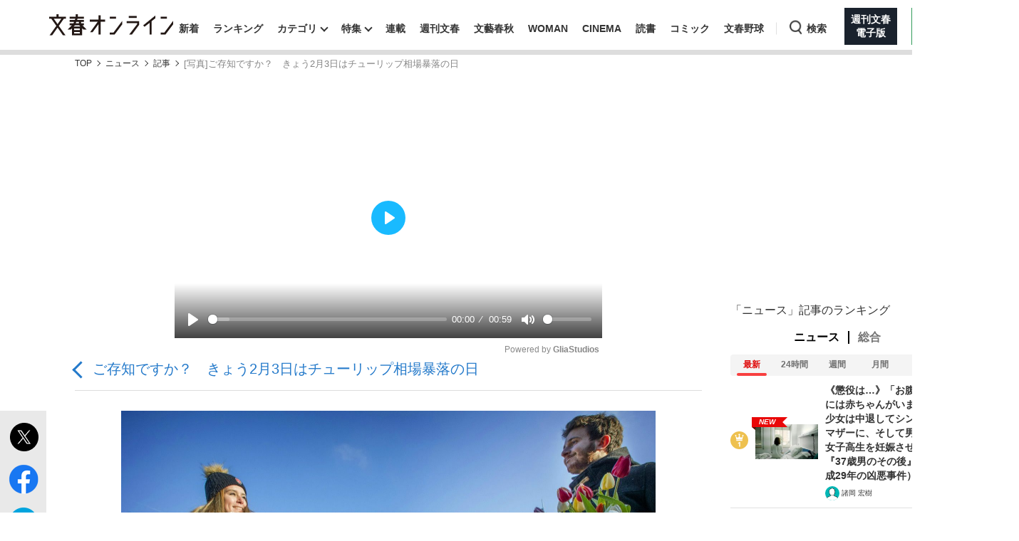

--- FILE ---
content_type: text/html; charset=utf-8
request_url: https://bunshun.jp/articles/api-photo/1199?pn=1
body_size: -174
content:
{"src":"https://bunshun.ismcdn.jp/mwimgs/c/0/1500wm/img_c09434f88f504c0259466d57c7be9831630548.jpg","caption":"アムステルダムのチューリップがある風景　©iStock.com"}

--- FILE ---
content_type: text/html; charset=utf-8
request_url: https://www.google.com/recaptcha/api2/aframe
body_size: 151
content:
<!DOCTYPE HTML><html><head><meta http-equiv="content-type" content="text/html; charset=UTF-8"></head><body><script nonce="gnb0sC0BdXYaS_CivzFV9w">/** Anti-fraud and anti-abuse applications only. See google.com/recaptcha */ try{var clients={'sodar':'https://pagead2.googlesyndication.com/pagead/sodar?'};window.addEventListener("message",function(a){try{if(a.source===window.parent){var b=JSON.parse(a.data);var c=clients[b['id']];if(c){var d=document.createElement('img');d.src=c+b['params']+'&rc='+(localStorage.getItem("rc::a")?sessionStorage.getItem("rc::b"):"");window.document.body.appendChild(d);sessionStorage.setItem("rc::e",parseInt(sessionStorage.getItem("rc::e")||0)+1);localStorage.setItem("rc::h",'1769492727076');}}}catch(b){}});window.parent.postMessage("_grecaptcha_ready", "*");}catch(b){}</script></body></html>

--- FILE ---
content_type: text/css; charset=utf-8
request_url: https://bunshun.ismcdn.jp/resources/bunshun/css/v1/common-list.css?rd=202601261315
body_size: 6240
content:
/*LIST THUMB*/
/* TYPE 4(SIDE-CLUMN thumb+title) */
.list-thumb,
ul.sp-list-thumb{
  padding: 0 10px;
  margin: 0;
  background: #FFF;
}
.list-thumb li,
ul.sp-list-thumb li{
  display: block;
  font-size: 12px;
  font-size: 1.2rem;
  border-bottom: 1px solid #E0E0E0;
}
.list-thumb li.upcoming{
  display: block;
  padding: 15px 0;
  min-height: 110px;
  color:#333;
}
.list-thumb li.first,
ul.sp-list-thumb li.first{
  border-top: 1px solid #E0E0E0;
}
.list-thumb li.ad.banner{
  margin: 10px auto;
  padding-bottom: 10px;
}
.list-thumb li.ad.banner ins, .list-thumb li.ad.banner ins iframe{
  display:block;
  margin:0 auto;
}
.list-thumb li.ad div{
  margin:0 auto;
}
.list-thumb.feature li:first-child{
  border-top: 1px solid #E0E0E0;
}
.list-thumb .ad-banner{
  border:0;
  padding: 15px 0;
}
.list-thumb li a,
ul.sp-list-thumb li a{
  display: block;
  padding: 15px 0;
  min-height: 110px;
  color:#333;
  overflow:hidden;
}
.list-thumb li.upcoming a{
  pointer-events: none;
}
.list-thumb li a.flex{
  padding: 15px 5px;
  height: inherit;
  position: relative;
  align-items: center;
}
.list-thumb li.thumb-large a{
  padding-top:30px;
}
.list-thumb li a:hover,.list-thumb li a:visited,
ul.sp-list-thumb li a:hover,ul.sp-list-thumb li a:visited{
  color:#333;
}
.list-thumb li a.upcoming{
  pointer-events: none;
}
.list-thumb li.present a,
ul.sp-list-thumb li.present a{
  min-height: auto;
}
.list-thumb li.present a .title,
ul.sp-list-thumb li.present a .title{
  display: block;
  font-size: 15px;
  font-size: 1.5rem;
  line-height: 22px;
  line-height: 2.2rem;
  font-weight: 700;
}
.list-thumb li div.left,
ul.sp-list-thumb li div.left{
  width: 100px;
  float: left;
  margin-right: 10px;
  overflow: hidden;
  position:relative;
  height: 62.7px;
}
.list-thumb li div.left .image{
  overflow: hidden;
  position:relative;
  height: 100%;
}
.list-thumb li div.left img, ul.sp-list-thumb li div.left a img{
  object-fit:cover;
  height:100%;
  border:1px solid #f5f5f5;
}
.list-thumb li a.flex div.left.leafs-video-cover img{
  object-fit: contain;
}
.list-thumb li a.flex div.left{
  overflow: visible;
}
.list-thumb li div.left.magazine-cover{
  height:auto;
}
:is(ul, ol) li .left.leafs-video-cover::after,
:is(ul, ol) li .left .inner.leafs-video-cover::after,
.header-panel-list .panel-list li .panel-img.video::after{
  content: "";
  width: 30px;
  height: 20px;
  display: block;
  position: absolute;
  bottom: 8%;
  left: 5%;
  background:url(/common/images/bunshun/v1/common/icon_triangle_right.png) no-repeat center center ;
  background-size:22%;
  background-color: rgba(0,0,0,.7);
  border-radius: 2px;
  border: solid 1px #fff;
  color: #fff;
}
:is(ul, ol) li.thumb-large .left.leafs-video-cover::after{
  width: 60px;
  height: 40px;
}
.list-thumb li div.left img,
ul.sp-list-thumb li div.left img{
  display: block;
  width: 100px;
}
.list-thumb li div.left img.height{
  width: auto !important;
}
.list-thumb li div.left img.fixed-height{
  display: block;
  margin: 0 auto;
  position: relative;
  width: auto;
  height: 62.7px;
  z-index: 2;
}
.list-thumb li.thumb-large div.left{
  width: 100%;
  float: none;
  margin-right: 0;
  margin-bottom: 10px;
  overflow: hidden;
  position:relative;
}
.list-thumb li.thumb-large div.left a img{
  object-fit: cover;
  height:100%;
}
.block .list-thumb li.thumb-large a div.left{
  height: 216px;
}
.list-thumb li.thumb-large a.flex div.left{
  overflow: visible;
}
.list-thumb li a.upcoming div.left img{
  opacity: .4;
}
.category .list-thumb li.thumb-large div.left{
  height:216px;
}
.list-thumb.feature li.thumb-large div.left{
  height:auto;
  overflow:visible;
}
.list-thumb li.thumb-large div.left img{
  display: block;
  width: 100%;
  margin: 0 auto;
}
.list-thumb li.thumb-large div.left img.height{
  width: auto !important;
}
.list-thumb li.thumb-large div.left img.fixed-height{
  display: block;
  margin: 0 auto;
  position: relative;
  width: auto;
  height: 290px;
  z-index: 2;
}
.list-thumb li.thumb-large a.flex div.right{
  width: 100%;
}
.list-thumb li div.left .image .bg-blur{
  position: absolute;
  width: 120%;
  height: 120%;
  top: 0px;
  right: 0px;
  bottom: 0;
  left: -10px;
  margin: auto;
  background-size: cover;
  background-repeat: no-repeat;
  background-position: center center;
  -webkit-filter: blur(4px);
  -moz-filter: blur(4px);
  -o-filter: blur(4px);
  filter: blur(4px);
  z-index: 1;
  opacity: .5;
}
.list-thumb li div.left .label-icon p:before,
:is(.list-feature, .list-series) .swiper-wrapper .swiper-slide .label-icon p:before{
  content: "";
  height: inherit;
  position: absolute;
  top: 0;
  left: 100%;
  border: 7px;
  border-style: solid;
}
:is(.list-feature, .list-series) .swiper-wrapper .swiper-slide .label-icon p:before{
  height: auto;
}
.list-thumb li.thumb-large div.left .label-icon p:before {
  border: 12px;
  border-style: solid;
}
:is(.list-feature, .list-series) .swiper-wrapper .swiper-slide .label-icon p:before {
  border: 10px;
  border-style: solid;
}
.list-thumb li div.left .label-icon p:after,
:is(.list-feature, .list-series) .swiper-wrapper .swiper-slide .label-icon p:after {
  content: "";
  position: absolute;
  top: 100%;
  right: calc(100% - 5px);
  border-style: solid;
  border-width: 0 5px 4px 0;
}
.list-thumb li div.left.new .label-icon,
:is(.list-feature, .list-series) .swiper-wrapper .swiper-slide.new .label-icon {
  height: 14px;
  position: absolute;
  top: -10px;
  left: -5px;
  background: #E90707;
  z-index: 10;
}
.list-thumb li.thumb-large div.left.new .label-icon {
  height: 24px;
  top: -16px;
}
:is(.list-feature, .list-series) .swiper-wrapper .swiper-slide.new .label-icon {
  height: 20px;
}
.list-thumb li div.left.new .label-icon p,
:is(.list-feature, .list-series) .swiper-wrapper .swiper-slide.new .label-icon p {
  height: 14px;
  position: relative;
  color: #FFF;
  font-weight: 700;
  line-height:14px;
  font-style:italic;
  padding: 0 2px 0 10px;
  vertical-align: top;
  font-size: 10px;
  font-size: 1.0rem;
}
.list-thumb li.thumb-large div.left.new .label-icon p {
  height: 24px;
  line-height: 22px;
  padding: 0 4px 0 20px;
  font-size: 16px;
  font-size: 1.6rem;
}
:is(.list-feature, .list-series) .swiper-wrapper .swiper-slide.new .label-icon p{
  height: 20px;
  line-height: 22px;
  padding: 0 4px 0 20px;
  font-size: 16px;
  font-size: 1.6rem;
}
.list-thumb li div.left.new .label-icon p:before,
:is(.list-feature, .list-series) .swiper-wrapper .swiper-slide.new .label-icon p:before{
  border-color: #E90707 transparent #E90707 #E90707;
}
.list-thumb li div.left.new .label-icon p:after,
:is(.list-feature, .list-series) .swiper-wrapper .swiper-slide.new .label-icon p:after{
  border-color: transparent #690707 transparent transparent;
}
.list-thumb li.upcoming div.left .label-icon{
  height: 14px;
  position: absolute;
  top: -10px;
  left: -5px;
  background: #069BCE;
  z-index: 10;
}
.list-thumb li.upcoming div.left .label-icon p{
  height: 14px;
  position: relative;
  color: #FFF;
  font-weight: 600;
  line-height: 15px;
  font-style: normal;
  padding: 0 2px 0 10px;
  vertical-align: top;
  font-size: 10px;
  font-size: 1.0rem;
}
.list-thumb li.upcoming div.left .label-icon p:before{
  border-color: #069BCE transparent #069BCE #069BCE;
}
.list-thumb li.upcoming div.left .label-icon p:after{
  border-color: transparent #005F7F transparent transparent;
}

/*PC右カラムのSPECIAL枠に、PR帯をつけるため、ラベルのoverflowをvisibleに*/
.list-thumb li.pr a,
.list-thumb li.pr div.left.pr{
  overflow:visible;
}

.list-thumb li div.left.scoop .label-icon {
  height: 14px;
  position: absolute;
  top: -10px;
  left: -5px;
  background: #ffed23;
  z-index: 10;
}
.list-thumb li.thumb-large div.left.scoop .label-icon{
  height: 24px;
  top: -16px;
}
.list-thumb li div.left.scoop .label-icon p {
  height: 14px;
  position: relative;
  color: #333;
  font-weight: 700;
  line-height:15px;
  font-style:italic;
  padding: 0 2px 0 10px;
  vertical-align: top;
  font-size: 10px;
  font-size: 1.0rem;
}
.list-thumb li.thumb-large div.left.scoop .label-icon p{
  height: 24px;
  line-height: 22px;
  padding: 0 4px 0 20px;
  font-size: 16px;
  font-size: 1.6rem;
}
.list-thumb li div.left.scoop .label-icon p:before {
  border-color: #ffed23 transparent #ffed23 #ffed23;
}
.list-thumb li div.left.scoop .label-icon p:after {
  border-color: transparent #8d8105 transparent transparent;
}
.list-thumb li div.left.hit .label-icon{
  height: 18px;
  position: absolute;
  top: -10px;
  left: -5px;
  background-image: url("/common/images/bunshun/v1/baseball/2019/sd/ribbon-long.svg");
  background-size: cover;
  background-position: right top;
  border-left: 1px solid #666;
  z-index: 10;
}
.list-thumb li.thumb-large div.left.hit .label-icon{
  height: 24px;
  top: -16px;
}
.list-thumb li div.left.hit .label-icon p{
  height: 18px;
  position: relative;
  font-weight: 700;
  line-height: 18px;
  padding: 0 15px 0 25px;
  vertical-align: top;
  font-size: 10px;
  font-size: 1.0rem;
}
.list-thumb li.thumb-large div.left.hit .label-icon p{
  height: 24px;
  line-height: 24px;
  padding: 0 20px 0 25px;
  font-size: 16px;
  font-size: 1.6rem;
}
.list-thumb li div.left.hit .label-icon p span{
  padding-left: 2px;
}
.list-thumb li div.left.hit .label-icon p:before{
  height: 27px;
  width: 26px;
  background-image: url("/common/images/bunshun/v1/baseball/2019/sd/fire-ball.png");
  background-size: contain;
  background-repeat: no-repeat;
  left: 4px;
  top: -10px;
  border: 0;
}
.list-thumb li div.left.hit .label-icon p:after{
  border-color: transparent #666 transparent transparent;
}
.list-thumb li a.upcoming div.right .label-icon{
  display: inline-block;
  height: 22px;
  margin-bottom: 10px;
  background: #02a5d4;
}
.list-thumb li a.upcoming div.right .label-icon p{
  display: inline-block;
  height: 22px;
  position: relative;
  color: #FFF;
  font-weight: 700;
  line-height:22px;
  padding: 0 10px 0 10px;
  vertical-align: top;
}
.list-thumb li div.left.pr .label-icon,
.list-feature .swiper-wrapper .swiper-slide.pr .label-icon {
  height: 14px;
  position: absolute;
  top: -10px;
  left: -5px;
  background: #767575;
  z-index: 10;
}
.list-thumb li.thumb-large div.left.pr .label-icon {
  height: 24px;
  top: -16px;
}
.list-feature .swiper-wrapper .swiper-slide.pr .label-icon {
  height: 20px;
}
.list-thumb li div.left.pr .label-icon p,
.list-feature .swiper-wrapper .swiper-slide.pr .label-icon p{
  height: 14px;
  position: relative;
  color: #FFF;
  font-weight: 700;
  line-height:15px;
  font-style:italic;
  padding: 0 2px 0 10px;
  vertical-align: top;
  font-size: 10px;
  font-size: 1.0rem;
}
.list-thumb li.thumb-large div.left.pr .label-icon p {
  height: 24px;
  line-height: 22px;
  padding: 0 4px 0 20px;
  font-size: 16px;
  font-size: 1.6rem;
}
.list-feature .swiper-wrapper .swiper-slide.pr .label-icon p {
  height: 20px;
  line-height: 22px;
  padding: 0 4px 0 20px;
  font-size: 16px;
  font-size: 1.6rem;
}
.list-thumb li div.left.pr .label-icon p:before,
.list-feature .swiper-wrapper .swiper-slide.pr .label-icon p:before{
  border-color: #767575 transparent #767575 #767575;
}
.list-thumb li div.left.pr .label-icon p:after,
.list-feature .swiper-wrapper .swiper-slide.pr .label-icon p:after{
  border-color: transparent #242424 transparent transparent;
}
.list-thumb li div.left.tokin .label-icon{
  height: 18px;
  position: absolute;
  top: -10px;
  left: -5px;
  background-image: url("/common/images/bunshun/v1/shogi/ribbon-long.svg");
  background-size: cover;
  background-position: right top;
  border-left: 1px solid #666;
  z-index: 10;
}
.list-thumb li.thumb-large div.left.tokin .label-icon{
  height: 24px;
  top: -16px;
}
.list-thumb li div.left.tokin .label-icon p{
  height: 18px;
  position: relative;
  font-weight: 700;
  line-height: 18px;
  padding: 1px 15px 0 28px;
  vertical-align: top;
  font-size: 10px;
  font-size: 1.1rem;
}
.list-thumb li.thumb-large div.left.tokin .label-icon p{
  height: 24px;
  line-height: 24px;
  padding: 0 20px 0 25px;
  font-size: 16px;
  font-size: 1.6rem;
}
.list-thumb li div.left.tokin .label-icon p span{
  padding-left: 2px;
}
.list-thumb li div.left.tokin .label-icon p:before{
  height: 27px;
  width: 26px;
  background-image: url("/common/images/bunshun/v1/shogi/icon-tokin.png");
  background-size: contain;
  background-repeat: no-repeat;
  left: 2px;
  top: -10px;
  border: 0;
}
.list-thumb li div.left.tokin .label-icon p:after{
  border-color: transparent #666 transparent transparent;
}
.list-thumb li div.right,
ul.sp-list-thumb li div.right{
  position: relative;
  overflow: hidden;
}
.list-thumb li a.flex div.right{
  width: calc(100% - 110px);
}
.list-thumb li a.flex:has(> div.left.hidden){
  min-height: 70px;
}
.list-thumb li.thumb-large a.flex:has(> div.left.hidden){
  padding-top: 15px;
}
.list-thumb li a.flex div.left.hidden + div.right{
  width: 100%;
}
.list-thumb li div.right .text-header,
ul.sp-list-thumb li div.right .text-header{
  min-height:15px;
}
.list-thumb li div.right .title,
ul.sp-list-thumb li div.right .title{
  display: block;
  font-size: 16px;
  font-size: 1.6rem;
  line-height: 20px;
  line-height: 2.0rem;
  padding: 0 0 5px;
  font-weight:700;
}
.list-thumb li a.upcoming div.right .title{
  opacity: .4;
}
.list-thumb li div.right .subtitle{
  display: block;
  font-size: 10px;
  font-size: 1.0rem;
  line-height: 13px;
  line-height: 1.3rem;
  padding-bottom: 5px;
  color: #757575;
}
.list-thumb li div.right .cat,
ul.sp-list-thumb li div.right .cat{
  padding-right: 10px;
  display:inline-block;
  position: relative;
  line-height: 15px;
  font-size: 10px;
  font-size: 1.0rem;
  color: #5C5C5C;
  font-feature-settings: "palt";
}
.list-thumb li div.right .cat-box{
  float: left;
  width: 70%;
}
/* 横並びとなる要素(.list-item.date)がない */
.list-thumb li div.right:not(:has(.list-item.date)) .cat-box {
  width: 100%;
}
.list-thumb li div.right.pr .cat-box{
  width: 100%;
}
.list-thumb li div.right .list-author-icon{
  display: inline-block;
  width: 15px;
  height: 15px;
  float: left;
  margin-right: 5px;
  border-radius: 50%;
}
.list-thumb li div.right .date{
  float: right;
  width: 30%;
  display: inline-block;
  font-size: 10px;
  font-size: 1.0rem;
  color: #757575;
  line-height:15px;
  text-align: right;
}
.list-thumb li div.right .pr,
ul.sp-list-thumb li div.right .pr{
  display: inline-block;
  float: right;
  font-size: 10px;
  font-size: 1.0rem;
  color: #FFF;
  background: #949393;
  padding: 0 5px;
}

/*list-ranking(for new PC page. with thumb)*/
/*RANKING TAB(for PC)*/
.ranking-genre-tab ul{
  justify-content: center;
  overflow: hidden;
  margin-bottom: 10px;
}
.ranking-genre-tab ul li{
  padding: 0 12px;
  margin-bottom: 5px;
  border-right: solid 2px #000;
}
.sub-ranking .ranking-genre-tab.pc ul li:nth-child(3){
  border-right: none;
}
.ranking-genre-tab ul li:first-child{
  padding-left: 10px;
}
.ranking-genre-tab ul li:last-child{
  border-right: none;
  padding-right: 10px;
}
.ranking-genre-tab ul li button{
  background: none;
  border: none;
  font-weight: bold;
  color: #757575;
  padding: 0;
}
.ranking-genre-tab.sp ul li button{
  font-size: 14px;
  font-size: 1.4rem;
}
.ranking-genre-tab ul li.current button,.ranking-genre-tab ul li.is-selected button{
  color: #000;
}
.ranking-genre-tab ul li button:hover{
  cursor: pointer;
}
.ranking-page-tab ul{
  justify-content: center;
  overflow: hidden;
  background: #f4f4f4;
  border-radius: 4px;
}
.ranking-page-tab ul li{
  float: left;
  width: calc(100% / 5);
  padding: 2.2% 0;
  position: relative;
  text-align: center;
}
.ranking-page-tab ul li a{
  font-size:20px;
  font-size:2.0rem;
  font-weight: 700;
  color: #b2b2b2;
}
.ranking-page-tab ul li a.current{
  pointer-events: none;
  color: #f83e3f;
}
.ranking-page-tab ul li a.current::after{
  content: "";
  width: 70%;
  height: 4px;
  max-width: 155px;
  position: absolute;
  margin: 0 auto;
  bottom: 0;
  left: 0;
  right: 0;
  background-color: #f83f3f;
  border-radius: 3px;
}
.list-thumb.pc li a:hover img{
  opacity: .5;
  transition: .2s;
}

/*RANKING TAB(for SP)*/
.ranking-page-tab.sp{
  margin-left:10px;
  margin-right:10px;
  overflow: hidden;
}
.ranking-page-tab.sp ul li a{
  font-size:14px;
  font-size:1.4rem;
  font-weight: 700;
}
.ranking-page-tab.sp ul li a.current::after{
  width: 50%;
  height: 3px;
}

/*RANKING WIDGET*/
/*RANKING TAB(WIDGET)*/
.ranking-page-tab.widget{
  overflow: hidden;
}
.ranking-page-tab.widget ul li.tab{
  float: left;
  width: calc(100% / 5);
  padding: 2.8% 0;
  position: relative;
  text-align: center;
  cursor:pointer;
  font-size: 12px;
  font-size: 1.2rem;
  font-weight: 700;
  color: #707070;
}
.ranking-page-tab.widget ul li.tab.is-selected{
  color: #DF0C0C;
}
.ranking-page-tab.widget ul li.tab.is-selected::after{
  content: "";
  width: 70%;
  height: 4px;
  max-width: 50px;
  position: absolute;
  margin: 0 auto;
  bottom: 0;
  left: 0;
  right: 0;
  background-color: #f83f3f;
  border-radius: 3px;
}
.leafs-on .ranking-page-tab.widget ul li.tab:nth-child(6){
  display: none;
}

/*RANKING TAB(for SP)*/
.ranking-page-tab.sp.widget ul li.tab{
  padding: 2.2% 0;
  font-size: 14px;
  font-size: 1.4rem;
  font-weight: 700;
}

/*RANKING LIST(WIDGET)*/
[v-cloak] {
  display: none;
}
.list-ranking-widget{
  display:block;
  width:300px;
  min-height: 1000px;
  counter-reset: ranking;
}
.list-ranking-widget li{
  position:relative;
  display: block;
  font-size: 12px;
  font-size: 1.2rem;
  border-bottom: 1px solid #E0E0E0;
  overflow-wrap: break-word;
  justify-content: center;
}
.list-ranking-widget li.loading{
 text-align: center;
 border-bottom: none;
}

.list-ranking-widget.pc,
.list-ranking-widget.sp {
  position: relative;
}
/* ローディングアイコン */
.list-ranking-widget.pc li.loading::before,
.list-ranking-widget.sp li.loading::before {
  content: "";
  display: block;
  position: absolute;
  top: 50px;
  left: 50%;
  transform: translate(-50%, -50%);
  border: 3px solid #000;
  border-top: 3px solid #fff;
  border-radius: 50%;
  width: 34px;
  height: 34px;
  animation: spin_loading 0.8s linear infinite;
  z-index: 100;
  box-sizing: border-box;
}

@keyframes spin_loading {
  0% {
    transform: translate(-50%, -50%) rotate(0deg);
  }

  100% {
    transform: translate(-50%, -50%) rotate(360deg);
  }
}

.list-ranking-widget li .icon{
  flex-shrink: 0;
  width: 25px;
  margin-right: 10px;

  .icon__img {
    width: 100%;
    object-fit: contain;
    display: block;
    margin: 0 auto;
  }

  .icon__text {
    display: block;
    width: 25px;
    height: 25px;
    margin: 0 auto;
    counter-increment: ranking;
    content: counter(ranking);
    font-size: 14px;
    font-size: 1.4rem;
    color: #757575;
    text-align: center;
    line-height: 2.5rem;
    border-radius: 50%;
    background-color: #fff;
    border: 1px solid #757575;
  }

  .icon__text--hidden {
    position: absolute;
    width: 1px;
    height: 1px;
    padding: 0;
    border: 0;
    overflow: hidden;
    clip-path: inset(50%);
  }
}
.list-ranking-widget li a {
  display: flex;
  flex-wrap: nowrap;
  width: 100%;
  padding: 10px 0;
  min-height: 100px;
  align-items: center;
  color: #333;
}
.list-ranking-widget.pc li.is-fixed-pr > a {
  padding-left: 5px;
}
.list-ranking-widget.sp li a{
  padding: 10px 15px 10px 10px;
  box-sizing: border-box;
}
.list-ranking-widget li .left{
  flex-shrink: 0;
  width: 88px;
  min-height: 49.5px;
  background-color:#fff;
  float:none;
  margin-right: 10px;
}
.list-ranking-widget li .left .inner{
  width: 88px;
  height:49.5px;
  position: relative;
}
.list-ranking-widget li .left .inner .image{
  overflow: hidden;
  position:relative;
  height: 100%;
}
.list-ranking-widget li .left .inner .image .bg-blur{
  position: absolute;
  width: 120%;
  height: 120%;
  top: 0px;
  right: 0px;
  bottom: 0;
  left: -10px;
  margin: auto;
  background-size: cover;
  background-repeat: no-repeat;
  background-position: center center;
  -webkit-filter: blur(4px);
  -moz-filter: blur(4px);
  -o-filter: blur(4px);
  filter: blur(4px);
  z-index: 1;
  opacity: .5;
}
.list-ranking-widget li .left .inner .label-icon p:before,
ul.sp-list-thumb li .left.pr .label-icon p:before{
  content: "";
  position: absolute;
  top: 0;
  bottom: 0;
  left: 100%;
  border: 7px;
  border-style: solid;
}
.list-ranking-widget li .left .inner .label-icon p:after,
ul.sp-list-thumb li .left.pr .label-icon p:after{
  content: "";
  position: absolute;
  top: 100%;
  right: calc(100% - 5px);
  border-style: solid;
  border-width: 0 5px 4px 0;
}
.list-ranking-widget li .left .inner.scoop .label-icon{
  height: 14px;
  position: absolute;
  top: -10px;
  left: -5px;
  background: #ffed23;
  z-index: 10;
}
.list-ranking-widget li .left .inner.scoop .label-icon p{
  height: 14px;
  position: relative;
  color: #333;
  font-weight: 700;
  line-height:15px;
  font-style:italic;
  padding: 0 2px 0 10px;
  vertical-align: top;
  font-size: 10px;
  font-size: 1.0rem;
}
.list-ranking-widget li .left .inner.scoop .label-icon p:before{
  border-color: #ffed23 transparent #ffed23 #ffed23;
}
.list-ranking-widget li .left .inner.scoop .label-icon p:after{
  border-color: transparent #8d8105 transparent transparent;
}

/*スマホ下部のSPECIAL枠に、PR記事の場合PR帯をつける*/
ul.sp-list-thumb li.pr a,
ul.sp-list-thumb li.pr div.left{
  overflow:visible;
}
.list-ranking-widget li .left .inner.pr .label-icon,
ul.sp-list-thumb li .left.pr .label-icon{
  height: 14px;
  position: absolute;
  top: -10px;
  left: -5px;
  background: #767575;
  z-index: 10;
}
.list-ranking-widget li .left .inner.pr .label-icon p,
ul.sp-list-thumb li .left.pr .label-icon p{
  height: 14px;
  position: relative;
  color: #FFF;
  font-weight: 700;
  line-height:15px;
  font-style:italic;
  padding: 0 2px 0 10px;
  vertical-align: top;
  font-size: 10px;
  font-size: 1.0rem;
}
.list-ranking-widget li .left .inner.pr .label-icon p:before,
ul.sp-list-thumb li .left.pr .label-icon p:before{
  border-color: #767575 transparent #767575 #767575;
}
.list-ranking-widget li .left .pr .label-icon p:after,
ul.sp-list-thumb li .left.pr .label-icon p:after{
  border-color: transparent #242424 transparent transparent;
}
/*PR記事の場合、PR帯をつける ここまで*/

.list-ranking-widget li .left .inner.new .label-icon{
  height: 14px;
  position: absolute;
  top: -10px;
  left: -5px;
  background: #E90707;
  z-index: 10;
}
.list-ranking-widget li .left .inner.new .label-icon p{
  height: 14px;
  position: relative;
  color: #FFF;
  font-weight: 700;
  line-height:14px;
  font-style:italic;
  padding: 0 3px 0 10px;
  vertical-align: top;
  font-size: 10px;
  font-size: 1.0rem;
}
.list-ranking-widget li .left .inner.new .label-icon p:before{
  border-color: #E90707 transparent #E90707 #E90707;
}
.list-ranking-widget li .left .inner.new .label-icon p:after{
  border-color: transparent #690707 transparent transparent;
}
.list-ranking-widget li .left .inner img{
  display:block;
  position: relative;
  width: 100%;
}
.list-ranking-widget li .left .inner img.fixed-height{
  display: block;
  margin: 0 auto;
  position: relative;
  width: auto;
  height: 62.7px;
  z-index: 2;
}
.list-ranking-widget li .right{
  // width: 157px;
  position:relative;
  opacity:1;
}
.list-ranking-widget li .right.second{
  width: 260px;
}
.list-ranking-widget li .right span.list-item.pr{
  float: left;
  background: #949393;
  color: #fff;
  padding: 2px 5px;
  margin: 0;
  font-size: 11px;
  font-size: 1.1rem;
  width: auto;
}
.list-ranking-widget li .right .title{
  padding-top:0;
  display: block;
  font-size: 14px;
  font-size: 1.4rem;
  line-height: 20px;
  line-height: 2.0rem;
  font-weight: 700;
}
.list-ranking-widget li .right .cat-box{
  display: flex;
  flex-wrap: wrap;
  justify-content: flex-start;
  margin-top: 5px;
  gap: 5px;
}
.list-ranking-widget.sp li .right .cat-box{
  width: 70%;
}
.list-ranking-widget li .right .cat-box .cat{
  display: flex;
  font-size: 10px;
  font-size: 1.0rem;
  line-height: 14px;
  color: #595959;
  align-items: center;
  font-feature-settings: "palt";
}
.list-ranking-widget li .right .cat-box .cat .list-author-icon{
  width: 20px;
  height: 20px;
  margin-right: 3px;
  display: inline-block;
  border-radius: 50%;
}
.list-ranking-widget li .right .cat-box .cat a{
  padding: 0;
  min-height: inherit;
  align-items: center;
  border: 0;
}
.list-ranking-widget.sp li .right .list-item{
  display: flex;
  font-size: 10px;
  font-size: 1.0rem;
  position: relative;
  color: #757575;
  text-align: right;
  justify-content: right;
  width: 30%;
  margin: 5px 0;
  line-height: 15px;
}
.list-ranking-widget li .right .inner{
  opacity:1;
}

/*RANKINGWIDGET「11位から20位を見る」ボタン*/
.sub-ranking .list-ranking-widget li.last:not(.more-btn) {
  display: none!important;
}
.sub-ranking.more .list-ranking-widget li.last:not(.more-btn){
  display: flex!important;
}
.sub-ranking .more-btn{
  cursor: pointer;
  border: solid 2px #bbb;
  color: #767676;
  margin: 14px auto 0;
  text-align: center;
  font-size: 16px;
  max-height: 60px;
  min-height: 0px!important;
  border-radius: 4px;
}
.ranking-widget.sp .sub-ranking .more-btn{
 margin: 14px 1rem 0;
}
.sub-ranking.more .more-btn{
  display: none!important;
}
.sub-ranking .more-btn button{
  background: none;
  border: none;
  color: #767676;
  width: 100%;
  padding: 15px 0;
}
.ranking-widget.pc .sub-ranking .more-btn:hover button{
  cursor: pointer;
  color: #f83e3f;
}
.sub-ranking .more-btn button:after{
  display: block;
  content: "";
  width: 8px;
  height: 8px;
  margin: 2px auto 0;
  position: relative;
  top: 0px;
  border-bottom: solid 2px #bbb;
  border-right: solid 2px #bbb;
  -webkit-transform: rotate(45deg);
  transform: rotate(45deg);
}
.ranking-widget.pc .sub-ranking .more-btn:hover button:after{
  border-color: #f83e3f;
}
.sub-ranking .btn-block a.show-more{
  display: none;
}
.sub-ranking.more .btn-block a.show-more{
  display: block;
  max-width: 100%;
}

.author-widget .list-author{
  padding: 0 10px;
  display: flex;
  justify-content: space-between;
  overflow: hidden;
}
.author-widget .list-author li{
  float: left;
  width: 18vw;
  text-align: center;
}
.author-widget .list-author-link{
  display: block;
}
.author-widget .list-author-icon{
  width: 16vw;
  height: 16vw;
  display: inline-block;
  border-radius: 50%;
}
.author-widget .list-author-name{
  padding-top: 3%;
  font-size: 11px;
  font-size: 1.1rem;
}
.author-widget .list-author-job{
  padding-top: 1%;
  margin-top: 2px;
  font-size: 9px;
  font-size: .9rem;
  color: #333;
}
.author-widget .list-author-time{
  padding-top: 1%;
  margin-top: 2px;
  font-size: 10px;
  font-size: 1rem;
  color: #757575;
}

.ranking-widget.sp .btn.show-more{
  margin:0 auto;
}
.ranking-widget .list-carousel{
  margin-bottom: 14px;
}

/*For SP*/
.ranking-widget.sp{
  margin-top:2.4rem;
  margin-bottom:2.4rem;
  overflow:hidden;
}
.ranking-widget.sp .list-carousel.sp{
  overflow:hidden;
}
.ranking-page-tab.widget.sp{
  margin: 0 10px 10px 10px;
}
.list-carousel.sp .list-ranking-widget{
  width:auto;
}
.ranking-banner {
  margin-top: 20px;
}
.ranking-banner:hover{
  opacity: 0.7;
}
.ranking-banner img{
  width: 100%;
}
.notice-banner img{
  width: 100%;
}

.list-cinema-review li{
  display: block;
  padding: 2.4rem;
  margin-bottom: 2.4rem;
  border: 1px solid #ddd;
}
.list-cinema-review li h5{
  font-size: 20px;
  font-size: 2.0rem;
  margin-bottom: 2.0rem;
}
.list-cinema-review li p{
  margin-bottom: 0;
  line-height: 1.5;
}
.list-cinema-review li p span.star{
  color: #f72b2b;
  margin-right: 10px;
}
.cinema-chart .notes ul li{
  text-align: right;
  font-size: 12px;
  font-size: 1.2rem;
  line-height: 1.5;
}
.cinema-chart .notes ul li span.star{
  color: #f72b2b;
  margin-left: 10px;
}

table.header-bg,table.border{
  width: 100%;
}
table th{
  font-weight: 400;
}
table.header-bg th{
  background: #e9e9e9;
}
table.header-bg th,table.header-bg td{
  border: 1px solid #ddd;
  padding: .64rem 1.28rem;
}
table.border th,table.border td{
  border-bottom: 1px solid #ddd;
  padding: .64rem 1.28rem;	
}

p.list-alert{
  margin:40px 10px;
}

/*SOCIAL FOLLOW BAR(PC)*/
ul.social-follow-bar{
  display:flex;
  flex-wrap:wrap;
  justify-content:space-between;
}
ul.social-follow-bar li{
  display:block;
  width:145px;
  height:35px;
  margin-bottom:10px;
}
ul.social-follow-bar li a{
  display:block;
  width:100%;
  height:100%;
  background-repeat:no-repeat;
  background-position:center center;
  background-size:300px;
  position:relative;
  color: #fff;
  font-size: 15px;
  font-size: 1.5rem;
  border-radius: 6px;
  text-align: center;
}
ul.social-follow-bar li a.tw{
  background: #000;
}
ul.social-follow-bar li a.mm{
  background: #f72c2b;
}
ul.social-follow-bar li a.fb{
  background: #1a76f2;
}
ul.social-follow-bar li a.yt{
  background: #fff;
  color: #FF0000;
  border: solid 2px #FF0000;
}
ul.social-follow-bar li a.tw::before{
  content: '';
  display: inline-block;
  width: 19px;
  height: 23px;
  position: relative;
  top: 8px;
  left: -20px;
  background-image:url(/common/images/bunshun/v1/common/socials/icon_x_white.png);
  background-size: 19px auto;
  background-repeat: no-repeat;
}
ul.social-follow-bar li a.mm::before{
  content: '';
  display: inline-block;
  width: 20px;
  height: 23px;
  position: relative;
  top: 10px;
  left: -9px;
  background-image:url(/common/images/bunshun/v1/common/socials/icon_mail_white.png);
  background-size: 20px auto;
  background-repeat: no-repeat;
}
ul.social-follow-bar li a.fb::before{
  content: '';
  display: inline-block;
  width: 17px;
  height: 23px;
  position: relative;
  top: 7px;
  left: -20px;
  background-image:url(/common/images/bunshun/v1/common/socials/icon_fb_white.png);
  background-size: 12px auto;
  background-repeat: no-repeat;
}
ul.social-follow-bar li a.yt::before{
  content: '';
  display: inline-block;
  width: 22px;
  height: 22px;
  position: relative;
  top: 5px;
  left: -4px;
  background-image:url(/common/images/bunshun/v1/common/socials/youtube_social_circle_red.png);
  background-size: 22px auto;
  background-repeat: no-repeat;
}

/*SOCIAL FOLLOW BAR(SP)*/
.social-follow-bar-block{
  margin: 2.4rem 10px;
  border: 5px solid #e9e9e9;
  padding: 20px;
}
.social-follow-bar-block .block-header{
  text-align:center;
}
ul.social-follow-bar.sp {
  justify-content: space-evenly;
}
ul.social-follow-bar.sp li{
  display:block;
  max-width:375px;
  height:46px;
  margin: 1px 0 0 0;
  width: auto;
}
ul.social-follow-bar.sp li a{
  display:block;
  width: 145px;
  height:38px;
  position:relative;
  border-radius:6px;
  line-height:40px;
  font-weight:bold;
  color: #fff;
}
ul.social-follow-bar.sp li a.yt{
  background: #fff;
  color: #FF0000;
  border: solid 2px #FF0000;
  line-height: 36px;
}
ul.social-follow-bar.sp li a.tw::before{
  content: '';
  display: inline-block;
  width: 18px;
  height: 19px;
  position: relative;
  top: 4px;
  left: -20px;
  background-image:url(/common/images/bunshun/v1/common/socials/icon_x_white.png);
  background-size: 19px auto;
  background-repeat: no-repeat;
}
ul.social-follow-bar.sp li a.mm::before{
  width: 20px;
  height: 23px;
  top: 10px;
  left: -9px;
  background-size: 20px auto;
}
ul.social-follow-bar.sp li a.fb::before{
  width: 17px;
  height: 22px;
  top: 6px;
  left: -18px;
  background-size: 12px auto;
}
ul.social-follow-bar.sp li a.yt::before{
  width: 22px;
  height: 23px;
  top: 6px;
  left: -8px;
  background-size: 22px auto;
}

/* social links
=========================================================== */
.aside-social-links {
  margin-bottom: 40px;
}

.aside-social-links__heading {
  margin-bottom: 20px;
  font-size: 20px;
  font-size: 2rem;
  font-weight: 700;
}

.aside-social-links__list {
  display: flex;
  flex-wrap: wrap;
  justify-content: center;
  gap: 10px;
}

.aside-social-links__list>li {
  display: block;
  width: 145px;
  height: 35px;
}

.aside-social-links__list>li>a {
  display: grid;
  grid-template-columns: 30px 1fr;
  justify-content: center;
  align-items: center;
  width: 100%;
  height: 100%;
  border-radius: 7px;
  color: #fff;
  font-size: 15px;
  font-size: 1.5rem;
  text-align: center;
  position: relative;
}

.aside-social-links__list>li a::before {
  content: "";
  display: block;
  margin: auto 0 auto auto;
  background-repeat: no-repeat;
  background-size: contain;
  margin-block: auto;
}

/* X(旧twitter) */
.aside-social-links__list>li .tw {
  background: #000;
}

.aside-social-links__list>li .tw::before {
  width: 19px;
  height: 20px;
  background-image: url(/common/images/bunshun/v1/common/socials/icon_x_white.png);
}

/* メルマガ */
.aside-social-links__list>li .mm {
  background: #ED0908;
}

.aside-social-links__list>li .mm::before {
  width: 20px;
  height: 15px;
  background-image: url(/common/images/bunshun/v1/common/socials/icon_mail_white.png);
}

/* FaceBook */
.aside-social-links__list>li .fb {
  background: #0C6FF3;
}

.aside-social-links__list>li .fb::before {
  width: 17px;
  height: 23px;
  background-image: url(/common/images/bunshun/v1/common/socials/icon_fb_white.png);
}

/* YouTube */
.aside-social-links__list>li .yt {
  background: #fff;
  color: #EB0000;
  border: solid 2px #ff0000;
}

.aside-social-links__list>li .yt::before {
  width: 22px;
  height: 22px;
  background-image: url(/common/images/bunshun/v1/common/socials/youtube_social_circle_red.png);
}

/* Googleニュース */
.aside-social-links__list>li .gn {
  border: 1px solid #000;
  font-size: 12px;
  font-size: 1.2rem;
  color: #000;
}

.aside-social-links__list>li .gn::before {
  width: 22px;
  height: 18px;
  background-image: url(/common/images/bunshun/v1/common/socials/icon_googlenews_color.svg);
}

/* msn */
.aside-social-links__list>li .msn {
  border: 1px solid #000;
  padding: 5px;
  display: block;
}

.aside-social-links__list>li .msn::before {
  display: none;
}

.aside-social-links__list>li .msn img {
  width: auto;
  height: 100%;
  margin: auto;
}

/* Threads */
.aside-social-links__list>li .th {
  border: 1px solid #000;
}

.aside-social-links__list>li .th::before {
  width: 18px;
  height: 20px;
  background-image: url(/common/images/bunshun/v1/common/socials/icon_threads.svg);
}

.aside-social-links__list>li .th>img {
  margin-left: 1.2em;
}

@media only screen and (max-width: 767px) {
  .aside-social-links {
    margin: 2.4rem 10px;
    border: 5px solid #e9e9e9;
    padding: 20px;
  }

  .aside-social-links__heading {
    margin-bottom: 10px;
    text-align: center;
  }

  .aside-social-links__list>li>a {
    font-weight: bold;
  }
}

/*NEW PAGINATION*/
/*--------------------------------------------
 pagination & prev,next
----------------------------------------------*/
.pagination.black{
  width: 100%;
  margin:20px 0;
  border-top: 1px solid #E0E0E0;
  border-bottom: 1px solid #E0E0E0;
  position: relative;
}
.pagination.black.article{
  width: 750px;
  margin-left:auto;
  margin-right:auto;
  margin-top: 0;
}
.pagination.black .page-num{
  max-width: 100%;
  min-height: 38px;
  max-height: 38px;
  margin:20px 0;
}
.pagination.black .page-num a{
   display: block;
  background: #fff;
  color: #000;
  text-align: center;
  margin: 0 5px;
  height: 38px;
  line-height: 33px;
  width: 38px;
  border: 1px solid #000;
  border-radius:4px;
  color: #414141;
  font-size: 18px;
  font-size: 1.8rem;
}
.pagination.black .page-num a:hover{
  background: #f2f2f2;
}
.pagination.black .page-num span.ellipsis{
  width: 38px;
  color: #414141;
  font-size: 16px;
  font-size: 1.6rem;
  text-align: center;
  margin: 0;
  height: 38px;
  line-height: 33px;
}
.pagination.black .page-num a.active{
  background: #000;
  border-color:#000;
  color: #fff;
  cursor: default;
  pointer-events: none;
}
.pagination.black .page-num a.prev{
  width: auto;
  background: #FFF;
  position: absolute;
  left:0;
  border:0;
  padding-left: 30px;
  line-height: 38px;
}
.pagination.black .page-num a.prev:after{
  content: "";
  border: 2px solid #b1b1b1;
  display: inline-block;
  width: 16px;
  height: 16px;
  margin: auto;
  position: absolute;
  top: 50%;
  left: 0px;
  right: auto;
  transform: translateY(-50%) rotate(135deg);
  border-top: medium none;
  border-left: medium none;
}
.pagination.black .page-num a.next{
  width: auto;
  background: #FFF;
  position: absolute;
  top:auto;
  right: 0;
  border:0;
  padding-right: 30px;
  line-height: 38px;
}
.pagination.black .page-num a.next:after{
  content: "";
  border: 2px solid #b1b1b1;
  display: inline-block;
  width: 16px;
  height: 16px;
  margin: auto;
  position: absolute;
  top: 50%;
  right: 0px;
  left: auto;
  transform: translateY(-50%) rotate(-45deg);
  border-top: medium none;
  border-left: medium none;
}
.pagination.black.article .page-num a:after{
  bottom:auto;
}

/*SD Adjuster*/
.pagination.black.sp{
  width: calc(100vw - 10px);
  margin-left: auto;
  margin-right: auto;
}
.pagination.black.sp.article{
  margin-top:0;
}
.pagination.black.sp .page-num a{
  line-height:38px !important;
}
.pagination.black.sp .page-num a.prev, .pagination.black.sp .page-num a.next{
  width: auto !important;
}
.pagination.black.sp .page-num a.prev:after{
  left:10px;
}
.pagination.black.sp .page-num a.next:after{
  right:10px;
}
.pagination.black.sp .page-num span.ellipsis{
  width: 20px !important;
  margin:0;
}


--- FILE ---
content_type: text/css; charset=utf-8
request_url: https://bunshun.ismcdn.jp/resources/bunshun/css/v1/pc-base-adding.css?rd=202601261315
body_size: 5992
content:
.hidden{
  display: none;
}
a{
    -webkit-transition: 0.5s;
    -moz-transition: 0.5s;
    -o-transition: 0.5s;
    transition: 0.5s;
}
a.border, a.border:hover{
  color: #2379ca;
    text-decoration: none;
    padding-bottom: .05em;
    border-bottom: 1px dotted #2379ca;
}
a:hover{
  color: #F73B3B;
}
a.btn{
  max-width: 100%;
  margin: 0 auto;
}
a.btn.ctr{
  padding: 0 24px;
    font-size: 20px;
    font-size: 2.0rem;
    line-height: 60px;
}
.block{
  margin-bottom: 40px;
}
.block.block-media-tieup{
  padding: 0 5px;
  margin-top: 20px;
}
.block.block-media-tieup a img{
   width: 100%;
}
.block-photo {
  margin-bottom: 20px;
}
.no-margin{
  margin-bottom: 0;
}
.no-hidden{
  overflow: visible;
}
.top > .block:last-of-type {
  margin-bottom: 80px;
}

.article-body>h2:first-child, .article-body>.box>h2:first-child{
  margin-top:0;
}
.page-header-title{
  height: 60px;
  padding: 0;
  border-bottom: 1px solid #ddd;
}
.page-header-title.magazine{
  margin-bottom: 10px;
}
.page-header-title.center{
  text-align: center;
}
.page-header-title.large{
  height: auto;
  padding-bottom: 24px;
}
.page-header-title .title{
  display: block;
  margin: 0 auto;
  max-width: 1220px;
  font-size: 20px;
  font-size: 2.0rem;
  font-weight: 700;
  line-height: 60px;
}
.page-header-title.large .title{
  font-size: 32px;
  font-size: 3.2rem;
  line-height: 1.15;
}
.page-header-title.middle .title {
  font-size: 2.4rem;
}


.block-header.pc{
  padding: 0;
/* 	line-height: 40px; */
  position: relative;
  margin-bottom: 20px
}
.block-header.pc.center{
  text-align: center;
}
.block-header.pc.red{
  color: #f72b2b;
}
.block-header.pc.space{
  margin-top: 40px
}
.block-header a.link{
  display: inline-block;
    float: none;
    position: absolute;
    padding-right: 15px;
/*     line-height: 40px; */
    text-align: right;
    top: 0;
    bottom: 0;
    right: 5px;
    margin: auto;
}
.block-header a.link.arrow-right:after{
  top: 0;
  bottom: 0;
  margin: auto;
}

.list-thumb.pc{
  padding: 0;
}
.list-thumb.pc li{
  padding: 0 5px;
}
.list-thumb.pc li.ad.infeed{
  min-height: 10px;
}

.list-thumb.pc.col-3 li{
  width: calc((100% - 40px) / 3);	
  border: none;	
  padding: 0;
  margin-bottom: 40px;
  position: relative;
  overflow-wrap: break-word;
}
.list-thumb.pc.col-3.author li:nth-child(3n+2){
  margin-left: 20px;
  margin-right: 20px;
}
/*
.list-thumb.pc.col-3.flex:not(.space-between) li:nth-child(3n+2){
  margin-left: 20px;
  margin-right: 20px;
}
*/
.list-thumb.pc.col-3 li a{
  padding: 0;
  height: inherit;
  min-height: inherit;
  position: relative;
  overflow: hidden;
  align-items: center;
  border: none;
}
.list-thumb.pc.col-3 li.upcoming a{
  pointer-events: none;
  opacity: 0.4;
}
.list-thumb.pc li a:hover{
/* 	opacity: 0.2; */
  color: #F73B3B;
  border: none;
}
.list-thumb.pc.col-3 li.center{
  margin: 0 20px 40px 20px;
}
.list-thumb.pc.col-3 li .left{
  float: none;
  width:280px;
  height: 175px;
  margin: 0 0 5px 0;
  overflow: visible;
}
.list-thumb.pc.col-3 li .left.leafs-video-cover{
  background: #262626;
}
.list-thumb.pc.col-3.feature-one li .left{
  width:328px;
  height: 205px;
}
.list-thumb.pc li .left.leafs-video-cover::after,
.list-thumb.pc li .left .inner.leafs-video-cover::after,
.header-panel-list .panel-list li .panel-img.video::after{
  width: 42px;
  height: 28px;
  z-index: 999;
}
.list-thumb.pc li.thumb-two-third .left.leafs-video-cover::after{
  bottom: 4%;
  left: 2.5%;
}
.list-thumb.pc.col-3 li .left img{
  width: 100%;
}
.list-thumb.pc.col-3 li.thumb-two-third{
  width: 100%;
}
.list-thumb.pc.col-3 li.thumb-two-third .left{
  width:calc(100% /3 * 2 - 5px);
  height:290px;
  float: left;
  margin: 0 20px 0 0;
  position: relative;
}
.list-thumb.pc.col-3 li .left .bg-blur{
    position: absolute;
    width: 120%;
    height: 120%;
    top: 0px;
    right: 0px;
    bottom: 0;
    left: -28px;
    margin: auto;
    background-size: cover;
    background-repeat: no-repeat;
    background-position: center center;
    -webkit-filter: blur(8px);
    -moz-filter: blur(8px);
    -o-filter: blur(8px);
    filter: blur(8px);
    z-index: 1;
    opacity: 0.5;
}
.list-thumb.pc.col-3 li .left img.normal {
    max-height:100%;
    object-fit:cover;
}
.list-thumb.pc.col-3 li.thumb-two-third .left a img {
    max-height:100%;
    object-fit:cover;
}
.list-thumb.pc.col-3 li .left.leafs-video-cover a img {
    object-fit: contain;
}
.list-thumb.pc.col-3 li .left img.fixed-height{
  display: block;
  margin: 0 auto;
  position: relative;
  width: auto;
  height: 175px;
  z-index: 999;
}
.list-thumb.pc.col-3 li.thumb-two-third .left img.fixed-height{
  height: 290px;	
}
.list-thumb.pc.col-3 li .left:before{
  /* 	z-index: 9999; */
  display: none;
}
.list-thumb.pc.col-3 li.thumb-two-third.pos-right .left{
    float: right;
    margin-right: 0;
    margin-left: 20px;
}
.list-thumb.pc.col-3 li div.right .cat{
  padding-right:20px;
  font-size:14px;
  font-size:1.4rem;
  min-height: 30px;
  line-height: 30px;
  width: auto;
}
.list-thumb.pc.col-3 li div.right .cat a{
  line-height: 1.4em;
  font-feature-settings: "palt";
}
.list-thumb.pc.col-3 li.thumb-two-third div.right .cat{
  min-height: 40px;
}
.list-thumb.pc.col-3 li div.right .list-author-icon{
  width: 30px;
  height: 30px;
}
.list-thumb.pc.col-3 li.thumb-two-third div.right .list-author-icon{
  width: 40px;
  height: 40px;
}
.list-thumb.pc.col-3 li div.right .list-item{
    vertical-align: top;
    padding-top: 0;
    display: inline-block;
    font-size:12px;
    font-size:1.2rem;
    line-height: 30px;
    position: relative;
    float: right;
    height: 30px;
}
.list-thumb.pc.col-3 li.thumb-two-third div.right .list-item{
  line-height: 40px;
}
.list-thumb.pc.col-3 li div.right .list-item.pr{
  height: auto;
  line-height: normal;
  margin-top: 5px;
}
.list-thumb.pc.col-3 li div.right .list-item span.pr{
    background: #c7c6c6;
    color: #fff;
    padding: 0 5px;
    display: inline-block;
    height: 20px;
    line-height: 20px;
    position: absolute;
    right: 0;
    top: 0;
    bottom: 0;
    margin: auto;
}
.list-thumb.pc.col-3 li.books-banner{width:100%;display:block;}

.list-thumb.pc.col-3.top-articles-1 li:nth-child(3),
.list-thumb.pc.col-3.top-articles-1 li:nth-child(6),
.list-thumb.pc.col-3.top-articles-1 li:nth-child(9){
  margin-left:20px;
  margin-right:20px;
}
.list-thumb.pc.col-3.top-articles-2 li:nth-child(2),
.list-thumb.pc.col-3.top-articles-2 li:nth-child(5),
.list-thumb.pc.col-3.top-articles-2 li:nth-child(8){
  margin-left:20px;
  margin-right:20px;
}

.list-thumb.pc.col-3.feature li{
  margin-bottom: 30px;
}
.list-thumb.pc.col-3.feature li:nth-child(3n+2){
  margin-left: 20px;
  margin-right: 20px;	
}
.list-thumb.pc.col-3.feature li div.left{
  margin: 0 0 10px 0;
}
.list-thumb.pc.col-3.feature li div.right .title{
  padding: 0;
}

.list-thumb.pc.col-3.magazine li:nth-child(3n+2){
  margin-left:20px;
  margin-right:20px;
}
.list-thumb.pc.col-3.magazine li div.left{
  overflow: hidden;
  border: 1px solid #ddd;
}
.list-thumb.pc.col-3.magazine li div.left img{
    width: auto;
    margin: 0 auto;
    height: 100%;
}
.list-thumb.pc.col-3 li .label-icon p:before,
:is(.list-feature-leafs, .list-series-leafs) .label-icon p:before {
    content: "";
    height: inherit;
    position: absolute;
    top: 0;
    left: 100%;
    border: 11px;
    border-style: solid;
}
.list-thumb.pc.col-3 li .label-icon p:after,
:is(.list-feature-leafs, .list-series-leafs) .label-icon p:after {
    content: "";
    position: absolute;
    top: 100%;
    right: calc(100% - 10px);
    border-style: solid;
    border-width: 0 10px 8px 0;
}
/*.list-thumb.pc.col-3 li div.left.scoop:before*/
.list-thumb.pc.col-3 li.scoop .label-icon {
    height: 22px;
    position: absolute;
    top: -14px;
    left: -10px;
    background: #ffed23;
    z-index: 1000;
}
.list-thumb.pc.col-3 li.scoop .label-icon p {
    display: inline-block;
    height: 22px;
    position: relative;
    color: #333;
    font-size:14px;
    font-size:1.4rem;
    font-weight: 700;
    line-height:1.6;
    font-style:italic;
    padding: 0 3px 0 12px;
}
.list-thumb.pc.col-3 li.scoop .label-icon p:before {
    border-color: #ffed23 transparent #ffed23 #ffed23;
}
.list-thumb.pc.col-3 li.scoop .label-icon p:after {
    border-color: transparent #8d8105 transparent transparent;
}

/*.list-thumb.pc.col-3 li div.left.new:before*/
.list-thumb.pc.col-3 li.new .label-icon,
:is(.list-feature-leafs, .list-series-leafs) .new .label-icon {
    height: 22px;
    position: absolute;
    top: -14px;
    left: -10px;
    background: #f83f3f;
    z-index: 1000;
}
.list-thumb.pc.col-3 li.new .label-icon p,
:is(.list-feature-leafs, .list-series-leafs) .new .label-icon p {
    display: inline-block;
    height: 22px;
    position: relative;
    color: #FFF;
    font-size:16px;
    font-size:1.6rem;
    font-weight: 700;
    line-height:1.2;
    font-style:italic;
    padding: 2px 4px 0 12px;
}
.list-thumb.pc.col-3 li.new .label-icon p:before,
:is(.list-feature-leafs, .list-series-leafs) .new .label-icon p:before {
    border-color: #f83f3f transparent #f83f3f #f83f3f;
}
.list-thumb.pc.col-3 li.new .label-icon p:after,
:is(.list-feature-leafs, .list-series-leafs) .new .label-icon p:after {
    border-color: transparent #831515 transparent transparent;
}
.list-thumb.pc.col-3 li.upcoming .label-icon{
  height: 22px;
  position: absolute;
  top: -14px;
  left: -10px;
  background: #069BCE;
  z-index: 1000;
}
.list-thumb.pc.col-3 li.upcoming .label-icon p{
  display: inline-block;
  height: 22px;
  position: relative;
  color: #FFF;
  font-size: 16px;
  font-size: 1.6rem;
  font-weight: 600;
  line-height: 17px;
  font-style: normal;
  padding: 2px 4px 0 12px;
}
.list-thumb.pc.col-3 li.upcoming .label-icon p:before{
  border-color: #069BCE transparent #069BCE #069BCE;
}
.list-thumb.pc.col-3 li.upcoming .label-icon p:after{
  border-color: transparent #005F7F transparent transparent;
}

.list-thumb.pc.col-3 li.hit .label-icon {
    height: 22px;
    position: absolute;
    top: -14px;
    left: -10px;
    background-image: url("/common/images/bunshun/v1/baseball/2019/sd/ribbon-long.svg");
    background-size: cover;
    background-position: right top;
    border-left: 1px solid #666;
    z-index: 1000;
}
.list-thumb.pc.col-3 li.hit .label-icon p {
    display: inline-block;
    height: 22px;
    position: relative;
    font-size: 14px;
    font-size: 1.4rem;
    font-weight: 700;
    line-height: 1.5;
    padding: 0 18px 0 25px;
}
.list-thumb.pc.col-3 li.hit .label-icon p span {
    padding-left: 2px;
}
.list-thumb.pc.col-3 li.hit .label-icon p:before {
    height: 30px;
    width: 28px;
    background-image: url("/common/images/bunshun/v1/baseball/2019/sd/fire-ball.png");
    background-size: contain;
    background-repeat: no-repeat;
    left: 2px;
    top: -8px;
    border: none;
}
.list-thumb.pc.col-3 li.hit .label-icon p:after {
    border-color: transparent #666 transparent transparent;
}

.list-thumb li.upcoming div.right .label-icon {
    display: inline-block;
    height: 22px;
    margin-bottom: 10px;
    background: #02a5d4;
}
.list-thumb li.upcoming div.right .label-icon p {
    display: inline-block;
    height: 22px;
    position: relative;
    color: #FFF;
    font-weight: 700;
    line-height:22px;
    padding: 0 10px 0 10px;
    vertical-align: top;
}

.list-thumb.pc.col-3 li.pr .label-icon,
.list-feature-leafs .pr .label-icon {
    height: 22px;
    position: absolute;
    top: -14px;
    left: -10px;
    background: #949393;
    z-index: 1000;
}
.list-thumb.pc.col-3 li.pr .label-icon p,
.list-feature-leafs .pr .label-icon p {
    display: inline-block;
    height: 22px;
    position: relative;
    color: #FFF;
    font-size:16px;
    font-size:1.6rem;
    font-weight: 700;
    line-height:1.4;
    font-style:italic;
    padding: 0 3px 0 12px;
}
.list-thumb.pc.col-3 li.pr .label-icon p:before,
.list-feature-leafs .pr .label-icon p:before {
    border-color: #949393 transparent #949393 #949393;
}
.list-thumb.pc.col-3 li.pr .label-icon p:after,
.list-feature-leafs .pr .label-icon p:after {
    border-color: transparent #2e2e2e transparent transparent;
}

.list-thumb.pc.col-3 li.tokin .label-icon {
    height: 22px;
    position: absolute;
    top: -14px;
    left: -10px;
    background-image: url("/common/images/bunshun/v1/shogi/ribbon-long.svg");
    background-size: cover;
    background-position: right top;
    border-left: 1px solid #666;
    z-index: 1000;
}
.list-thumb.pc.col-3 li.tokin .label-icon p {
    display: inline-block;
    height: 22px;
    position: relative;
    font-size: 14px;
    font-size: 1.4rem;
    font-weight: 700;
    line-height: 1.5;
    padding: 1px 18px 0 30px;
}
.list-thumb.pc.col-3 li.tokin .label-icon p span {
    padding-left: 2px;
}
.list-thumb.pc.col-3 li.tokin .label-icon p:before {
    height: 30px;
    width: 28px;
    background-image: url("/common/images/bunshun/v1/shogi/icon-tokin.png");
    background-size: contain;
    background-repeat: no-repeat;
    left: 2px;
    top: -8px;
    border: none;
}
.list-thumb.pc.col-3 li.tokin .label-icon p:after {
    border-color: transparent #666 transparent transparent;
}

.list-thumb.pc.col-3.magazine li div.right .date{
  width: 100%;
  float: none;
  text-align: left;
}





.list-thumb.pc.col-4 li{
  width: calc((100% - 60px) /4);
  margin: 0 20px 30px 0;
  border: none;
}
.list-thumb.pc.col-4 li a{
  padding: 0;
  position: relative;
}
.list-thumb.pc.col-4 li:nth-child(4n){
  margin-right: 0;
}
.list-thumb.pc.col-4 li div.left{
  width: 100%;
  height: 128px;
  overflow: hidden;
  margin: 0 0 10px 0;
  float: none;
}
.list-thumb.pc.col-4 li div.left img{
  width: auto;
}
.list-thumb.pc.col-4 li div.right .title{
  padding: 0 0 10px 0;
}
.list-thumb.pc.col-4 li div.right .source{
  font-size: 14px;
  font-size: 1.4rem;
  line-height: 1.4;
  color: #7a7a7a;
}

.list-thumb li.pc.col-3 div.right .title{
  padding: 10px 0 10px 0;
  font-size:20px;
  font-size:2.0rem;
  line-height: 2.4rem;
}
.list-thumb li.thumb-two-third div.right .title{
  /*margin-top: 10px;*/
}
.list-thumb li div.right{
  width: auto;
  position: initial;
}
.list-thumb li div.right .subtitle{
  padding-bottom: 5px;
  font-size:14px;
  font-size:1.4rem;
  line-height: 1.4;
}

/* Common Banners
=========================================================== */
.common-banners {
  display: flex;
  flex-direction: column;
  row-gap: 20px;
  margin-top: 40px;
}

.common-banners__heading {
  > p {
    font-size: 20px;
    font-size: 2.0rem;
    font-weight: 700;
  }
}

.common-banners__content {
  display: grid;
  grid-template-columns: repeat(2, 1fr);
  gap: 20px;
  font-size: 0;
}

.common-banners__item {
  a {
    display: block;
  }

  a:hover {
    opacity: .7;
  }

  img{
    width: 100%;
  }
}


div.list-div-3{
  display: flex;
  justify-content: space-between;
  flex-wrap: wrap;
}
div.list-div-3.feature{
  justify-content: flex-start;
}
div.list-div-3.feature .item:nth-child(3n+2){
  margin-left: 20px;
  margin-right: 20px;
}
div.list-div-3 .item{
  width: calc(100% / 3 - 15px);
}
div.list-div-3.feature .item .text-on-image{
  margin-bottom:24px;
}
div.list-div-3.feature .item .desc{
  padding-top:0;
}
div.author-widget{
}
div.author-widget .block-header{
  margin-bottom: 25px;
  padding: 0;
}
div.author-widget .list-author{
  padding: 0;
}
div.author-widget .list-author li{
  width: 145px;
}
div.author-widget .list-author-icon{
  width: 128px;
  height: 128px;
}
div.author-widget .list-author-name{
  padding-top: 15px;
  font-size: 16px;
  font-size: 1.6rem;
}
div.author-widget .list-author-job{
  padding-top: 5px;
  font-size: 12px;
  font-size: 1.2rem;
}
div.author-widget .list-author-time{
  padding-top: 5px;
  font-size: 12px;
  font-size: 1.2rem;
  color: #c0c0c0;
}

.list-ranking-widget li .right .inner.scoop .label-icon p {
    font-size:16px;
    font-size:1.6rem;
    font-weight: 700;
    line-height:1.4;
    padding: 0 8px 0 5px;
}
.list-ranking-widget li .right .inner.new .label-icon p {
    font-size:16px;
    font-size:1.6rem;
    font-weight: 700;
    line-height:1.2;
    padding: 0 8px 0 5px;
}

.mail-mag a.mail-mag-register-btn {
  max-width: 320px;
  padding: 10px 0;
}

footer .top{
  background-color: #e9e9e9;
}
footer ul.internal-link li{
  width: auto;
  font-size: 14px;
  line-height: 14px;
  display: inline-block;
  margin: 0 2rem;
}


footer .bottom{
  padding: 0 20px 90px;
  background-color: #333333;
}
footer .abj-mark{
  margin:0 auto;
  padding:10px 0 30px;
  display:flex;
  justify-content:space-between;
  align-items:center;
  width:540px;
}
footer .abj-mark a img{
  width:100%;
}
footer .abj-mark p{
  font-size:12px;
  font-size:1.2rem;
  color:#aeaeae;
  margin:0 0 0 15px;
}
footer ul.external-link{
  display: inline-block;
}
footer ul.external-link li{
  display: inline-block;
  width: auto;
  line-height: 47px;
  margin-right: 20px;
}
footer ul.external-link li a{
  line-height: 50px;
  font-size: 14px;
}
footer span.copyright{
  display: inline-block;
  float: right;
  line-height: 50px;
  margin-bottom: 0;
}

.text-on-image{
  position: relative;
  display: block;
  overflow: hidden;
/* 	height: 100%; */
}
.text-on-image .img-header {
    position: relative;
}
.text-on-image .img-header img {
    display: block;
    margin: 0 auto;
}
.text-on-image .img-header::after {
    content: ' ';
    position: absolute;
    left: 0;
    right: 0;
    top: 0;
    bottom: 0;
    background-color: rgba(0,0,0,0.4);
}
.text-on-image .inner {
    position: absolute;
    width: 100%;
    height: 100%;
    top: 0;
    z-index: 99;
}
.text-on-image .inner > h2 {
    padding: 20px;
    color: #FFF;
    text-align: center;
    font-weight: 700;
    position: absolute;
    top: 50%;
/*     bottom: 0; */
    left: 0;
    right: 0;
    margin: auto;
    -webkit-transform: translateY(-50%);
    transform: translateY(-50%);
    text-shadow: 1px 1px 1px #000;
}
.text-on-image .inner > h2 > span {
    display: block;
    color: #FFF;
    font-size: 1.6rem;
}
.text-on-image .inner > h2 > span.series {
    border-bottom: 3px solid rgba(255,255,255,0.3);
    margin-bottom: 20px;
    padding-bottom: 5px;
    display: inline-block;
    font-weight: 300;
}
.text-on-image .inner > h2 > span.author {
    margin-top: 10px;
    font-weight: 200;
}

.block-feature p.desc{
  padding: 24px 0;
}

.banner-box.with-bg{
  padding: 10px 0;
  background: #ddd;
}
.photo .banner-box.with-bg{
  padding: 4px 0;
}
.banner-box>div{
  margin: 0 auto;
}
.banner-box.double a.banner:nth-child(even){
  margin-left: 10px;
}
.banner-box.double a.banner:nth-child(odd){
  margin-right: 10px;
}

.banner-box.banner-box--center {
    width: 100%;
    background: #fafafa;
}

.banner-box.text-link{
  border-top: 1px solid #ddd;
  background: #fafafa;
}
.banner-box.text-link a{
    display: block;
    height: auto;
    width: calc((100% - 2px) / 2);
    padding: 10px;
    background: #fafafa;
    margin: 0 auto;
}
.banner-box.text-link a:hover img{
    opacity: .7;
}
.banner-box.text-link a:nth-child(2){
  border-left: 1px solid #ddd;
  border-right: 1px solid #ddd;
}
/*
.category-header{
  height: 115px;
  margin-bottom: 40px;
  border-bottom: 1px solid #ddd;
}
.category-header .title{
  font-size: 32px;
  font-size: 3.2rem;
  font-weight: 700;
  text-align: center;
  line-height: 115px;	
}
*/

.magazine-latest-issue{
  
}
.magazine-latest-issue a.magazine-cover-image{
  display: block;
  margin: 0 auto;
  width: 150px;
  border: 1px solid #ddd;
}
.magazine-latest-issue a.magazine-cover-image img{
  display: block;
  width: 100%;
}
.magazine-latest-issue p.magazine-issue-date{
  font-size: 14px;
  font-size: 1.4rem;
  color: #7a7a7a;
  text-align: center;
  margin: 1em 0;
}
.magazine-latest-issue p.magazine-title{
  font-size: 16px;
  font-size: 1.6rem;
  font-weight: 700;
  text-align: center;	
  margin: 1em 0;
}

.author-profile.pc{
  margin: 0 0 40px 0;
  padding: 0 60px 30px 60px;
  border-bottom: 1px solid #ddd;
}
.author-profile.pc .left{
  width: 220px;
  min-height: 220px;
  margin-right: 30px;	
  position: relative;
}
.author-profile.pc .left img{
  display: block;
    max-width: 100%;
    position: absolute;
    top: 0;
    right: 0;
    bottom: 0;
    left: 0;
    margin: auto;
}
.author-profile.pc .left.profile-image{
    width: 220px;
    height: 220px;
    overflow: hidden;
    border-radius: 50%;
    margin: 0 30px 0 0;
}
.author-profile.pc .right{
  width: 510px;
  overflow: hidden;
  position: relative;
}
.author-profile.pc .right .inner{
  position: absolute;
  width: 510px;
  top: 50%;
  left: 0;
  right: 0;
/* 	bottom: 0; */
  margin: auto;
  -webkit-transform: translateY(-50%);
    transform: translateY(-50%);	
}
.author-profile.pc .right .inner h1, .author-profile.pc .right .inner p{
  text-align: left;	
}
.author-profile.pc .right .inner .name{
  font-size: 32px;
  font-size: 3.2rem;
  font-weight: 700;
}
.author-profile.pc .right .inner .kana{
  font-size: 16px;
  font-size: 1.6rem;
  margin: 0.5em 0;
}
.author-profile.pc .right .inner .job{
  font-size: 20px;
  font-size: 2.0rem;
  font-weight: normal;
  margin: 1em 0;
}
.author-profile.pc .right .inner .social-link{
  position: relative;
}
.author-profile.pc .right .inner .social-link a{
  display: inline-block;
  position: relative;
  margin-right: 20px;
  color: #2379ca;
  text-decoration: none;
  padding-bottom: .05em;
}
.author-profile.pc .right .inner .social-link a:after{
  content: "/";
  display: inline-block;
  position: absolute;
    width: 20px;
  left: 100%;
    text-align: center;
    color:#333;
}

.author-profile.pc .right .inner .social-link a:last-child:after{
  content: "";
}
.author-profile.pc .right .inner .social-link span{
  margin: 0 5px;
}
.author-profile.pc .profile-text{
  margin: 30px 0;
  width: 100%;
}
.author-profile.pc .profile-text p{
  font-size: 16px;
  font-size: 1.6rem;
  line-height: 1.6;
}
.author-profile.pc .authors-series{
  width: 100%;
  padding: 25px;
}
.link-list-author{
  width: 100%;
  margin-bottom: 40px;
}
.link-list-author a.btn{
  margin: 0 auto;
}

.category-kanban{
  position: relative;
  line-height: 0;
}
.category-kanban .kanban{
  text-align: center;
}
.category-kanban .bg-blur{
  position: absolute;
  width: 100%;
  height: 100%;
  top: 0;
  right:0;
  bottom:0;
  left: 0;
  margin:auto;
  background-size: cover;
  background-repeat: no-repeat;
  background-position: center center;
  -webkit-filter: blur(5px);
  -moz-filter: blur(5px);
  -o-filter: blur(5px);
  filter: blur(5px);
  z-index:-1;
}

.category-profile{
  padding: 0 60px;
  border-bottom: 1px solid #ddd;
}
.category-profile.cover-image{
  padding: 0;
  border-bottom: 1px solid #ddd;
}
.category-profile img{
  margin-bottom: 30px;
}
.category-profile .title{
  font-size: 32px;
  font-size: 3.2rem;
  text-align: center;
}
.category-profile p.latest-link{
  margin: 30px 0;
  text-align: center;
}
.category-profile .cat-desc{
  margin-bottom: 30px;
  text-align: center;
  line-height: 1.6;
  font-size: 16px;
  font-size: 1.6rem;
  color: #999999;
}
.category-profile .cat-desc a, .category-profile .cat-desc a:hover{
  color: #333;
  text-decoration: none;
  padding-bottom: .05em;
}
.category-profile .end-story{
  background: #666;
  padding: 6px 12px;
  margin-left: 8px;
  font-size: 14px;
  font-size: 1.4rem;
  vertical-align: middle;
  align-items: center;
  color: #fff;
}
/*header-panel*/
#header-panel{
  position: absolute;
  top: 69px;
}

/*header-panel-list*/
.header-panel-list{
  width: 100%;
  height: 0;
  min-height: 0;
  position: fixed;
  top: 70px;
  left: 0;
  background: #11253e;
  overflow: hidden;
  line-height: 1.4;
  transition: min-height 0.3s;
}
.header-panel-list .flex{
  margin-top: 35px;
  flex-direction: column;
  align-items: center;
}
.header-panel-list#group-feature .flex{
  margin: 75px 0 35px;
}
header.header nav #header-panel .header-panel-list .menu-list{
  margin: 0 30px;
  text-align: center;
}
header.header nav #header-panel .header-panel-list .menu-list li{
  width: auto;
  padding: 0 30px;
  margin-bottom: 35px;
  display: inline-block;
  position: relative;
  line-height: normal;
}
header.header nav #header-panel .header-panel-list .menu-list li a{
  color: rgba(255, 255, 255, 0.4);
}
header.header nav #header-panel .header-panel-list a:hover{
  transition: 0.5s;
}
header.header nav #header-panel .header-panel-list .menu-list li a::after{
  content: "";
  width: 0px;
  height: 2px;
  margin: 0 auto;
  position: absolute;
  bottom: -15px;
  left: 0;
  right: 0;
  background: #fff;
  transition-property: width;
  -webkit-transition-property: width;
  transition-duration: 0.4s;
  -webkit-transition-duration: 0.4s;
  border: #FFF;
  top: unset;
  transform: none;
}
header.header nav #header-panel .header-panel-list .menu-list li a.current{
  color: #fff;
}
header.header nav #header-panel .header-panel-list .menu-list li a.current::after{
  width: 75%;
}
header.header nav #header-panel .header-panel-list .panel-list{
  max-width: 1006px;
  margin: 0;
  position: relative;
  overflow: hidden;
  display: flex;
  flex-wrap: wrap;
  justify-content: space-between;
}
header.header nav #header-panel .header-panel-list .panel-list.none{
  display: none;
}
header.header nav #header-panel .header-panel-list .panel-list li{
  float: left;
  width: 185px;
  margin: 0 10px 25px 0;
  line-height: normal;
}
header.header nav #header-panel .header-panel-list .panel-list li:last-child{
  margin-right: 0;
}
header.header nav #header-panel .header-panel-list .panel-list li .panel-img{
  height: 113.75px;
  margin-bottom: 10px;
  display: flex;
  justify-content: center;
  align-items: center;
  line-height: 0;
  text-align: center;
}
header.header nav #header-panel .header-panel-list .panel-list li .panel-img.video{
  padding: 0;
  position: relative;
  background: #262626;
}
header.header nav #header-panel .header-panel-list .panel-list li .panel-img a img {
  height: 113.75px;
  object-fit: cover;
  width: 100%;
}
header.header nav #header-panel .header-panel-list .panel-list li .panel-title a{
  font-size: 14px;
  font-size: 1.4rem;
  color: #fff;
}
header.header nav #header-panel .header-panel-list .panel-list li .panel-title a:hover{
  color: #F73B3B;
}
header.header nav #header-panel .header-panel-list .panel-list a::after{
  content:none;
}
header.header nav #header-panel .header-panel-list .more-link{
  padding: 10px 100px;
  display: block;
  border-radius: 20px;
  background: #fff;
  text-align: center;
  color: #333;
}
header.header nav #header-panel .header-panel-list .more-link:hover{
  color: #F73B3B;
}
header.header nav #header-panel .header-panel-list .more-link::after{
  content:none;
}

.header-panel-list p.error{
  margin-top: 15px;
  margin-bottom: 35px;
  font-size: 14px;
  font-size: 1.4rem;
  color: #fff;
}

.header-panel-list.sub-panel.active {
  min-height: 380px;
}

/* .header-panel__sub */
.header-panel__sub {
  width: 675px;
  margin: 35px auto 0;
}

/* .header-panel__text */
.header-panel__text {
  font-size: 18px;
  color: #fff;
}

/* .header-panel__kws */
.header-panel__kws {
  display: flex;
  flex-wrap: wrap;
  align-items: center;
  gap: .6em;
  margin-top: .8em;
  min-height: 65px;
}

.header-panel__kws__link {
  padding: .45em .4em .3em;
  border: 1px solid #fff;
  border-radius: .3em;
  font-size: 16px;
  color: #fff;
  line-height: 1;

  @media (any-hover: hover) {
    &:hover {
      color: #fff;
    }
  }
}

/* ===========================================================
# breadcrumb
=========================================================== */
.breadcrumb {
width: 100%;
margin: 6px auto 0;
background: none;
}

.breadcrumb--wrap-secondary .breadcrumb{
    margin: 0 auto 8px;
    background: none;
}

.breadcrumb--wrap-secondary .breadcrumb a,
.breadcrumb--wrap-secondary .breadcrumb .breadcrumb__item[aria-current="page"] {
  padding: 6px 0;
}

.breadcrumb__list {
  display: flex;
  flex-wrap: wrap;
  align-items: flex-start;
  max-width: 1220px;
  margin: 0 auto;
  padding: 0;
}

.breadcrumb__item {
font-size: 12px;
}

.breadcrumb__item-link {
 padding: 0;
}

.breadcrumb__item[aria-current="page"] {
color: #858585;
flex: 1;
font-size: 13px;
padding: 0;
white-space: normal;
}

/*group-search*/
#group-search {
  display: none;
  width: 100%;
  height: auto;
  min-height : auto;
  position: fixed;
  overflow: hidden;
  z-index: 1001;
  background: #11253e;
  line-height: 1.4;
}
.group-search__inner {
  padding-block: 60px;
}
#group-search form {
  display: block;
  margin-inline: auto;
  padding: 0;
  width: 675px;
}
#group-search form .form-inner {
  position: relative;
  border-bottom: 2px solid rgba(255,255,255,0.1);
  width: 100%;
  min-width: auto;
}
#group-search form .form-inner .search-label {
  position: absolute;
  width: 1px;
  height: 1px;
  padding: 0;
  margin: -1px;
  overflow: hidden;
  clip: rect(0, 0, 0, 0);
  white-space: nowrap;
  border: 0;
}
#group-search form .form-inner input {
  width: 100%;
  height: 40px;
  position: relative;
  padding-right: 40px;
  background: transparent;
  border: none;
  outline: 0;
  font-size: 18px;
  font-size: 1.8rem;
  color: #fff;
}
#group-search form .form-inner input:-webkit-autofill {
  -webkit-box-shadow: 0 0 0px 1000px #11253e inset;
  -webkit-text-fill-color: #fff !important;
}
#group-search form .form-inner button {
  width: 25px;
  height: 27.5px;
  margin: auto 0;
  position: absolute;
  top: 0;
  bottom: 0;
  right: 8px;
  cursor: pointer;
  outline: 0;
  background-image: url(/common/images/bunshun/v1/common/socials/icon_search.png);
  background-color: transparent;
  background-position: left top;
  background-repeat: no-repeat;
  background-size: 100%;
  border: 0;
  transition-property: opacity;
  transition-duration: 0.5s;
}
#group-search form .form-inner button:disabled{
  pointer-events: none;
  opacity: 0.5;
}
#group-search form .form-inner button:not(:disabled) {
  opacity: 1;
  &:hover {
    opacity: 0.7;
  }
}

/* -- Top Recommend (2017.12追加) -- */
.list-recommend-extra{display:block;margin:40px 0;padding:30px 0;box-sizing:border-box;max-height:374px;background:url(/common/images/bunshun/v1/into-the-polar-night/index/s-R0252147.jpg) no-repeat center;background-size:cover;color:#fff;}
.list-recommend-extra a{color:#fff;}
.list-recommend-extra .list-inner{width:1210px;margin:0 auto;}
.list-recommend-extra .list-inner::after{content:"";display:block;clear:both;}
.list-recommend-extra .list-inner .category-information{width:400px;float:left;}
.list-recommend-extra .list-inner .category-information .category-name{width:359px;height:214px;display:block;text-indent:150%;overflow:hidden;white-space:nowrap;background:url(/common/images/bunshun/v1/into-the-polar-night/top-recommend-title.png?rd=201802021253) no-repeat;margin:10px auto;}
.list-recommend-extra .list-inner .category-information .more{width:200px;height:50px;margin:30px auto 0;}
.list-recommend-extra .list-inner .category-information .more a{display:block;background:#ef3b39;color:#fff;text-align:center;border-radius:30px;line-height:50px;box-shadow: 0px 0px 20px rgba(0,0,0,0.5);position:relative;}
.list-recommend-extra .list-inner .category-information .more a::after{content:"";display:block;width:10px;height:10px;border-right:solid 2px #fff;border-top:solid 2px #fff;transform:rotate(45deg);position:absolute;top:20px;right:22px;}
.list-recommend-extra .list-inner .articles-block{width:740px;float:right;box-sizing:border-box;}
.list-recommend-extra .list-inner .articles-block ul::after{content:"";display:block;clear:both;}
.list-recommend-extra .list-inner .articles-block ul li:first-child{float:left;width:360px;}
.list-recommend-extra .list-inner .articles-block ul li:last-child{float:right;width:360px;}
.list-recommend-extra .list-inner .articles-block ul li .icon{width:360px;height:225px;display:block;overflow:hidden;margin-bottom:20px;}
.list-recommend-extra .list-inner .articles-block ul li .icon img{width:100%;}
.list-recommend-extra .list-inner .articles-block ul li .date{font-size:13px;font-weight:lighter;letter-spacing:1px;margin-bottom:10px;}
.list-recommend-extra .list-inner .articles-block ul li .title{line-height:1.4;}

/* Latest Keywords
=========================================================== */
.latest-kws {
  margin: 40px 0;
}
.latest-kws .kws {
  min-height: 25px;
}

/* Keywords
=========================================================== */
.kws {
  margin-top: 20px;
}

.kws__link {
  font-size: 1.4rem;
}

--- FILE ---
content_type: application/javascript; charset=utf-8
request_url: https://adn.caprofitx.com/v1/units.jsonp?id=%22rtb_1jfuvoa57_k2n55rc714o%22&imps=%5B%7B%22iframebuster%22%3A%5B%5D%2C%22id%22%3A%221jfuvoa4i_pnt2d8fdnfo%22%2C%22tagid%22%3A%2244581%22%2C%22banner%22%3A%7B%22id%22%3A%221%22%2C%22topframe%22%3A1%7D%2C%22ext%22%3A%7B%22excludedBidders%22%3A%5B%5D%2C%22notrim%22%3Atrue%2C%22txid0%22%3A%22%22%2C%22ydnMacroPairs%22%3A%5B%5D%7D%7D%5D&site=%7B%22page%22%3A%22https%3A%2F%2Fbunshun.jp%2Farticles%2Fphoto%2F1199%22%2C%22domain%22%3A%22bunshun.jp%22%2C%22ref%22%3A%22%22%7D&device=%7B%22w%22%3A1280%2C%22h%22%3A720%7D&app=%7B%7D&user=%7B%22eids%22%3A%5B%5D%2C%22ext%22%3A%7B%7D%7D&source=%7B%7D&ext=%7B%22page_id%22%3A37361%7D&callback=pfxCallback_1jfuvoa5p_b8ju4rn785
body_size: 3563
content:
pfxCallback_1jfuvoa5p_b8ju4rn785({"bid":[{"price":0.0,"adomain":[],"id":"5939d5a1-068f-49bd-b563-341c394a82a7","attr":[],"ext":{"viewableImptrackers":["https://adn.caprofitx.com/v1/viewable_impression/d3798790-8e6d-4d4d-b0e6-547db2d08957/5939d5a1-068f-49bd-b563-341c394a82a7?txidmap=sLIiO%2FFsSr6Sakkt8CiGh9awjGabATS80Vmtl8BLN%2BqlYg1a7USExTCq3O28BhRrnVhbMec%2BwYeqmWknOFCHMumKvtJaFYJkHarF5SyWFTW7UzNYczS9hrEadM8G%2B2ILH4Nxzhck4cZEI6afBfZ%2FrX9h5kgxcG%2FMQx%2Bh%2F0E5z7lueXDWJ8RPsqpZc5aVYyd9RQUyT5%2BotZhSL9H0IpgwBRji0dlgATxbmhfxG0enpjKauWXOiyv%2F0yUo0ZdX33WSUo6cX7FEnJPdF1rYomJMKPcoSl2S1XC45Ohejd2jYWuJD6UHP560lNwx8a3Dh2L7s4wWHEPO31KgGKaLQwZWSQ%3D%3D&ydn_macro_pairs=PFX_YDN_STYLE:4O0vx1Ri"],"imptrackers":["https://adn.caprofitx.com/v1/impression/d3798790-8e6d-4d4d-b0e6-547db2d08957/5939d5a1-068f-49bd-b563-341c394a82a7?txidmap=sLIiO%2FFsSr6Sakkt8CiGh9awjGabATS80Vmtl8BLN%2BqlYg1a7USExTCq3O28BhRrnVhbMec%2BwYeqmWknOFCHMumKvtJaFYJkHarF5SyWFTW7UzNYczS9hrEadM8G%2B2ILH4Nxzhck4cZEI6afBfZ%2FrX9h5kgxcG%2FMQx%2Bh%2F0E5z7lueXDWJ8RPsqpZc5aVYyd9RQUyT5%2BotZhSL9H0IpgwBRji0dlgATxbmhfxG0enpjKauWXOiyv%2F0yUo0ZdX33WSUo6cX7FEnJPdF1rYomJMKPcoSl2S1XC45Ohejd2jYWuJD6UHP560lNwx8a3Dh2L7s4wWHEPO31KgGKaLQwZWSQ%3D%3D&ydn_macro_pairs=PFX_YDN_STYLE:4O0vx1Ri&pfxid=123ae740-2b9b-402b-924e-91f95bedc885&pageid=37361&pvid=d3798790-8e6d-4d4d-b0e6-547db2d08957&adcallat=1769492720","https://dynalyst-sync.adtdp.com/cookie/sync?pid=34&rd=https%3A%2F%2Fadn.caprofitx.com%2Fv1%2Fcookiesync%3Fdynalyst_uid%3D","https://sync.fout.jp/sync?xid=caprofitx","https://tracking.prismpartner.smt.docomo.ne.jp/sync/profitx","https://tracking.prismpartner.smt.docomo.ne.jp/sync/dynalyst","https://tracking.prismpartner.smt.docomo.ne.jp/mark/targeting/redirect","https://image8.pubmatic.com/AdServer/ImgSync?p=163906&pu=https%3A%2F%2Fimage4.pubmatic.com%2FAdServer%2FSPug%3Fp%3D163906%26pr%3Dhttps%253A%252F%252Fadn.caprofitx.com%252Fv1%252Fcookiesync%253Fpubmatic_uid%253D%23PM_USER_ID","https://secure-assets.rubiconproject.com/utils/xapi/multi-sync.html?p=profitx&endpoint=apac","https://s.c.appier.net/profitx"],"bannerHtml":"<!DOCTYPE html>\n<html>\n  <head>\n    <meta http-equiv=\"Content-Type\" content=\"text/html; charset=utf-8\">\n    <meta name=\"viewport\" content=\"width=${PFX_VIEWPORT_WIDTH}, initial-scale=${PFX_AD_SCALE_RATIO}, user-scalable=no\">\n    <style>\n      body {margin: 0px;padding: 0px;text-align: center;}\n    </style>\n  </head>\n  <body>${PFX_YDN_NOADCALLBACK}\n<script async src=\"https://yads.c.yimg.jp/js/yads-async.js\"></script>\n<div id=\"pfx_interstitial_wrap\">\n    <div id=\"pfx_interstitial_close_wrapper\">\n        <div id=\"pfx_interstitial_close\"></div>\n    </div>\n    <div id=\"pfx_ydn_banner_responsive_intersticial\" class=\"pfx_ydn_banner_responsive_intersticial\">\n    </div>\n</div>\n\n<style>\n\n#pfx_interstitial_wrap {\n\tposition: absolute;\n\ttop: 50%;\n\tleft: 50%;\n\ttransform: translate(-50%, -50%);\n\tbox-sizing: border-box;\n\ttext-align: left;\n\tfont-family: \"ヒラギノ角ゴ Pro W3\", \"Hiragino Kaku Gothic Pro\", \"HiraKakuPro-W3\", \"メイリオ\", Meiryo, Arial, Helvetica, sans-serif;\n\twidth: 50%;\n\tmin-height: 400px;\n\tmin-width: 320px;\n\tpadding: 70px 15px;\n\n}\n\n#pfx_interstitial_close_wrapper {\n  position: fixed;\n  right:  calc(50% - 50vw + 10px);  /* 10px は余白。不要なら削除 */\n  bottom: calc(50% - 50vh + 50px);\n  margin: 0;\n  z-index: 2147483647;\n  /* 念のため */\n  pointer-events: pointer;\n}\n\n#pfx_interstitial_close {\n\twidth: fit-content !important;\n\theight: 100% !important;\n\tfont-size: 16px;\n\tpadding: calc((24px - 16px) / 2) 1em;\n\tbox-sizing: content-box !important;\n\tline-height: 1;\n\theight: 16px !important;\n\tz-index: 100;\n}\n\n#pfx_interstitial_close:after {\n\tdisplay: block;\n\tcontent: \"Close\" !important;\n\tfont-family: \"Hiragino Sans\";\n\tcolor: #000;\n\ttext-align: center;\n\tfont-weight: 300;\n\tbackground:#b0b0b0;\n\tborder-radius:100px;\n}\n.pfx_ydn_banner_responsive_intersticial .yads_ad .yads_ad_text,\n.pfx_ydn_banner_responsive_intersticial .yads_ad .yads_ad_res_s,\n.pfx_ydn_banner_responsive_intersticial .yads_ad .yads_ad_res_l {\n\twidth: 100%;\n\theight: 100%;\n\toverflow: hidden;\n\tposition: relative;\n\tdisplay: flex;\n\tdisplay: -webkit-flex;\n\tflex-direction: column;\n\t-webkit-flex-direction: column;\n}\n\n.pfx_ydn_banner_responsive_intersticial .yads_ad {\n\ttext-decoration: none;\n\tdisplay: flex;\n\tdisplay: -webkit-flex;\n\tflex-direction: column;\n\t-webkit-flex-direction: column;\n\talign-items: center;\n\t-webkit-align-items: center;\n\tbackground-color: #fff;\n\tborder-radius: 12px;\n}\n\n.pfx_ydn_banner_responsive_intersticial a {\n\ttext-decoration: none;\n\tdisplay: flex;\n\twidth: 100%;\n\theight: 100%;\n\tmargin: 0 !important;\n}\n.pfx_ydn_banner_responsive_intersticial .yads_ad_text a,\n.pfx_ydn_banner_responsive_intersticial .yads_ad_res_s a,\n.pfx_ydn_banner_responsive_intersticial .yads_ad_res_l a {\n\ttext-decoration: none;\n\tdisplay: block;\n\tmargin: 0 !important;\n\ttext-decoration: none;\n\tdisplay: flex;\n\tdisplay: -webkit-flex;\n\tflex-direction: column;\n\t-webkit-flex-direction: column;\n\talign-items: center;\n\t-webkit-align-items: center;\n\tpadding-bottom: 45px;\n}\n\n.pfx_ydn_banner_responsive_intersticial .yads_ad_img,\n.pfx_ydn_banner_responsive_intersticial .yads_ad_img_res_s,\n.pfx_ydn_banner_responsive_intersticial .yads_ad_img_res_l {\n\tposition: relative;\n\tobject-fit: contain;\n\toverflow: hidden;\n\taspect-ratio: 1200 / 628;\n\twidth: 100%;\n\tmax-height: calc(100vh - 400px);\n\tbox-sizing: border-box;\n\torder: 2;\n}\n.pfx_ydn_banner_responsive_intersticial .yads_ad_img_res_s img,\n.pfx_ydn_banner_responsive_intersticial .yads_ad_img_res_l img {\n\twidth: 100%;\n\theight: 100%;\n\tobject-fit: contain;\n\tobject-position: top;\n}\nimg.yjAdImage {\n\tmax-height: 250px !important;\n\twidth: auto !important;\n}\n\n.pfx_ydn_banner_responsive_intersticial .yads_ad_text .yads_ad_title_text,\n.pfx_ydn_banner_responsive_intersticial .yads_ad_title_res_s,\n.pfx_ydn_banner_responsive_intersticial .yads_ad_title_res_l {\n\tcolor: #1a73e8 !important;\n\twidth: 100%;\n\theight: calc(3em + 20px);\n\t-webkit-line-clamp: 2;\n\ttext-align: center;\n\tfont-size: 24px;\n\tpadding: 12px 16px 0;\n\tbox-sizing: border-box;\n\tline-height: 1.5;\n\tfont-weight: 600;\n\torder: 3;\n}\n\n.pfx_ydn_banner_responsive_intersticial .yads_ad_text .yads_ad_adv_text,\n.pfx_ydn_banner_responsive_intersticial .yads_ad_adv_res_s,\n.pfx_ydn_banner_responsive_intersticial .yads_ad_adv_res_l {\n\twidth: fit-content;\n\tposition: absolute;\n\tbottom: 80px;\n\tleft: 90px;\n\tpadding: 4px;\n\toverflow: hidden;\n\ttext-overflow: ellipsis;\n\tdisplay: -webkit-box;\n\t-webkit-box-orient: vertical;\n\t-webkit-line-clamp: 1;\n\tfont-size: 11px;\n\tfont-weight: 300;\n\tline-height: 1.2;\n\tcolor: #333;\n\tbackground-color: #ededed;\n\tborder-radius: 3px;\n\torder: 5;\n}\n\n.pfx_ydn_banner_responsive_intersticial .yads_ad_text .yads_ad_desc_text,\n.pfx_ydn_banner_responsive_intersticial .yads_ad_desc_res_s,\n.pfx_ydn_banner_responsive_intersticial .yads_ad_desc_res_l {\n\tposition: relative;\n\tcolor: #333;\n\twidth: 100%;\n\tfont-size: 14px;\n\toverflow: hidden;\n\ttext-overflow: ellipsis;\n\tdisplay: -webkit-box;\n\t-webkit-box-orient: vertical;\n\t-webkit-line-clamp: 2;\n\ttext-align: center;\n\tpadding: 20px 24px 0;\n\tline-height: 1.7;\n\tfont-weight: normal;\n\tbox-sizing: border-box;\n\torder: 4;\n}\n.pfx_ydn_banner_responsive_intersticial .yads_ad_text .yads_ad_desc_text {\n\tmargin-bottom: 10vh;\n}\n.pfx_ydn_banner_responsive_intersticial .yads_ad_info_res_s,\n.pfx_ydn_banner_responsive_intersticial .yads_ad_info_res_l {\n\tposition: absolute;\n\tbottom: 84px;\n\tleft: 30px;\n\tfont-size: 10px;\n\tcolor: #08121A;\n\tline-height: 1;\n}\n.pfx_ydn_banner_responsive_intersticial .yads_ad_info.yads_ad_info_text {\n\tposition: absolute;\n\tbottom: 86px;\n\tleft: 20px;\n\tfont-size: 10px;\n\tcolor: #08121A;\n\tline-height: 1;\n}\n.pfx_ydn_banner_responsive_intersticial .yads_ad_info div a span {\n\tpadding: 1px 3px !important;\n\tborder-radius: 4px !important;\n\tmargin-right: 3px !important;\n\tfont-size: 10px !important;\n\tfont-weight: 600 !important;\n\tcolor: #333 !important;\n\tborder: 1px solid #08121a4d !important;\n}\n.pfx_ydn_banner_responsive_intersticial .yads_ad_info a,\n.pfx_ydn_banner_responsive_intersticial .yads_ad_text .yads_ad_info .yads_ad_info_text a,\n.pfx_ydn_banner_responsive_intersticial .yads_ad_info_res_s a,\n.pfx_ydn_banner_responsive_intersticial .yads_ad_info_res_l a {\n\tcolor: #333 !important;\n\tline-height: 1;\n\ttext-decoration: none;\n}\n.yads_ad_info_res_s g,\n.yads_ad_info_res_l g {\n\tfill: #333;\n}\n.pfx_ydn_banner_responsive_intersticial .yads_ad_info a::after,\n.pfx_ydn_banner_responsive_intersticial .yads_ad_text .yads_ad_info .yads_ad_info_text,\n.pfx_ydn_banner_responsive_intersticial .yads_ad_info_res_s a::after,\n.pfx_ydn_banner_responsive_intersticial .yads_ad_info_res_l a::after {\n\tdisplay: none !important;\n}\n\n.pfx_ydn_banner_responsive_intersticial a.yads_ad_item_text:before {\n\tcontent: \"\";\n\tmax-width: 100%;\n\twidth: 100%;\n\theight: 50px;\n\tbackground: #333;\n\tborder-radius: 12px 12px 0 0;\n\tfont-weight: 600;\n\torder: 1;\n}\n.pfx_ydn_banner_responsive_intersticial .yads_ad_title_text::before,\n.pfx_ydn_banner_responsive_intersticial .yads_ad_button::before,\n.pfx_ydn_banner_responsive_intersticial .yads_ad_button_res_s::before,\n.pfx_ydn_banner_responsive_intersticial .yads_ad_button_res_l::before {\n\tcontent: \"\";\n\tposition: absolute;\n\tdisplay: block;\n\twidth: 38px;\n\theight: 38px;\n\tright: 10px;\n\ttop: 6px;\n\tborder-radius: 50px;\n\torder: 4;\n}\n\n.pfx_ydn_banner_responsive_intersticial .yads_ad_button,\n.pfx_ydn_banner_responsive_intersticial .yads_ad_button_res_s,\n.pfx_ydn_banner_responsive_intersticial .yads_ad_button_res_l {\n\tposition: relative;\n\ttop: 0;\n\tmax-width: 100%;\n\twidth: 100%;\n\tcolor: #7a7a7a;\n\ttext-align: right;\n\tpadding: 16px;\n\tfont-size: 18px;\n\tfont-weight: 600;\n\tline-height: 1;\n\tbackground-color: #454545;\n\tborder-radius: 12px 12px 0 0;\n\tbox-sizing: border-box;\n\tborder: 1px solid #ccc;\n\torder: 1;\n}\n.pfx_ydn_banner_responsive_intersticial .yads_ad_button::after,\n.pfx_ydn_banner_responsive_intersticial .yads_ad_button_res_s::after,\n.pfx_ydn_banner_responsive_intersticial .yads_ad_button_res_l::after {\n    content: \"\";\n    position: absolute;\n    aspect-ratio: 1;\n    display: block;\n    border-left: none;\n    border-right: 5px solid #fff;\n    border-top: 5px solid #fff;\n    border-bottom: none;\n    transform: rotate(45deg);\n    width: 15px;\n    height: 15px;\n    top: 18px;\n    left: 10px;\n    z-index: 20;\n}\n.pfx_ydn_banner_responsive_intersticial .yads_ad_title_text::after{\n\tcontent: \"\";\n\tposition: absolute;\n\taspect-ratio: 1;\n\tdisplay: block;\n\tborder-left: none;\n\tborder-right: 3px solid #fff;\n\tborder-top: 3px solid #fff;\n\tborder-bottom: none;\n\ttransform: rotate(135deg);\n\twidth: 10px;\n\theight: 10px;\n\ttop: 85px;\n\tright: 30px;\n\tz-index: 20;\n}\n\ndiv[id^=\"yads_dummy_parent_\"]>div:not(.yads_ad_text, .yads_ad_res_s, .yads_ad_res_l) {\n\tpadding-top: calc(100vh - 50px - 100vw * 250 / 300) !important;\n}\n</style>\n\n<script>\n    window.YJ_YADS = window.YJ_YADS || { tasks: [] };\n    window.YJ_YADS.tasks.push({\n        yads_ad_ds: \"100827_938485\",\n        yads_noad_callback: '${PFX_YDN_NOADCALLBACK_ID}', \n        yads_parent_element: \"pfx_ydn_banner_responsive_intersticial\",\n    });\n</script>\n</body>\n</html>","tagid":"44581","viewThroughUrls":["https://adn.caprofitx.com/v1/view_through/d3798790-8e6d-4d4d-b0e6-547db2d08957/5939d5a1-068f-49bd-b563-341c394a82a7?txidmap=sLIiO%2FFsSr6Sakkt8CiGh9awjGabATS80Vmtl8BLN%2BqlYg1a7USExTCq3O28BhRrnVhbMec%2BwYeqmWknOFCHMumKvtJaFYJkHarF5SyWFTW7UzNYczS9hrEadM8G%2B2ILH4Nxzhck4cZEI6afBfZ%2FrX9h5kgxcG%2FMQx%2Bh%2F0E5z7lueXDWJ8RPsqpZc5aVYyd9RQUyT5%2BotZhSL9H0IpgwBRji0dlgATxbmhfxG0enpjKauWXOiyv%2F0yUo0ZdX33WSUo6cX7FEnJPdF1rYomJMKPcoSl2S1XC45Ohejd2jYWuJD6UHP560lNwx8a3Dh2L7s4wWHEPO31KgGKaLQwZWSQ%3D%3D"],"bidderName":"ydn","expiresInSec":8,"childTxid":"5939d5a1-068f-49bd-b563-341c394a82a7","clickThroughUrl":"https://adn.caprofitx.com/v1/click/d3798790-8e6d-4d4d-b0e6-547db2d08957/5939d5a1-068f-49bd-b563-341c394a82a7?txidmap=sLIiO%2FFsSr6Sakkt8CiGh9awjGabATS80Vmtl8BLN%2BqlYg1a7USExTCq3O28BhRrnVhbMec%2BwYeqmWknOFCHMumKvtJaFYJkHarF5SyWFTW7UzNYczS9hrEadM8G%2B2ILH4Nxzhck4cZEI6afBfZ%2FrX9h5kgxcG%2FMQx%2Bh%2F0E5z7lueXDWJ8RPsqpZc5aVYyd9RQUyT5%2BotZhSL9H0IpgwBRji0dlgATxbmhfxG0enpjKauWXOiyv%2F0yUo0ZdX33WSUo6cX7FEnJPdF1rYomJMKPcoSl2S1XC45Ohejd2jYWuJD6UHP560lNwx8a3Dh2L7s4wWHEPO31KgGKaLQwZWSQ%3D%3D&ydn_macro_pairs=PFX_YDN_STYLE:4O0vx1Ri&rd=","ydnMacroPairs":[{"armId":"4O0vx1Ri","macroId":"PFX_YDN_STYLE"}]},"h":250,"w":300,"cat":[],"impid":""}],"ext":{"bidLossUrls":"https://adn.caprofitx.com/v1/bidloss/d3798790-8e6d-4d4d-b0e6-547db2d08957/?aucSum=D%2BOAQjOs9tO2gdekWDEq%2BmzHCRAHCyAGuoU1EjIxkc%2FRGdMwGp5qDwGjw%2FIFq%2B0zy4kQor%2BYKPbVGEN0sRTIEYanH9j1w53CljanVoqthft6W%2Fz67TitkAcgibkXEHt3DeVK3b4t4ekFnBjrYQ%2BKMNU9hcrsY1%2B%2BnrlJolxJ0s2JW8Nrp4ZhS6zHV0iTsj1ELAS0GtPs3vcY%2BK1rVzUKhg%3D%3D","pageId":37361,"pagePatterns":[{"displayRatio":1,"id":64703,"tagOverrides":[{"plcmtcnt":1,"position":[],"tagid":"44581"}]}],"pvId":"d3798790-8e6d-4d4d-b0e6-547db2d08957"}})

--- FILE ---
content_type: text/javascript
request_url: https://api.b.st-hatena.com/entry.count?callback=jQuery36008757364702712829_1769492712620&url=https%3A%2F%2Fbunshun.jp%2Farticles%2F-%2F1199&_=1769492712621
body_size: -84
content:
jQuery36008757364702712829_1769492712620(0)

--- FILE ---
content_type: application/javascript; charset=utf-8
request_url: https://fundingchoicesmessages.google.com/f/AGSKWxWPtmGk3We0BQIoHwu8h_K-OdQwv6WgLBpOwm2yYeSckQaXEG4cKcPyjXv_EoQDvQ4cFWImEBnNoiQHdqItx5A9zkSd67TSksUo42Is_8mprcZViyHA75L2X7aOUqD7Dw3DSDCs_579Q46VSMqI4HX2rYMnuszq22wMh4dY5Wf0iEA2qarH--FEnEuw/_/shared/ad_-advert-100x100._120_x_600.-ad/source//adblockkiller.
body_size: -1287
content:
window['56c7a707-67af-4774-b3c1-c8f095bc8784'] = true;

--- FILE ---
content_type: application/javascript
request_url: https://bunshun.jp/op/analytics.js?domain=bunshun.jp
body_size: -62
content:
var ISMLIB=ISMLIB||{};ISMLIB.ismuc='cc8e9582-02c2-4299-8173-c250cf96afd0'
